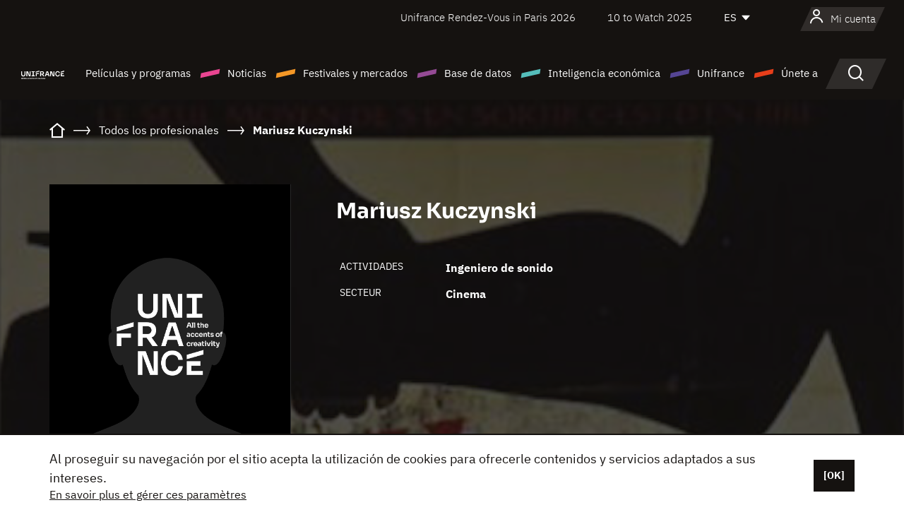

--- FILE ---
content_type: text/html; charset=utf-8
request_url: https://www.google.com/recaptcha/api2/anchor?ar=1&k=6LcJfHopAAAAAJA2ysQXhcpcbIYJi36tX6uIGLaU&co=aHR0cHM6Ly9lcy51bmlmcmFuY2Uub3JnOjQ0Mw..&hl=en&v=TkacYOdEJbdB_JjX802TMer9&size=normal&anchor-ms=20000&execute-ms=15000&cb=g495appt1p5l
body_size: 46262
content:
<!DOCTYPE HTML><html dir="ltr" lang="en"><head><meta http-equiv="Content-Type" content="text/html; charset=UTF-8">
<meta http-equiv="X-UA-Compatible" content="IE=edge">
<title>reCAPTCHA</title>
<style type="text/css">
/* cyrillic-ext */
@font-face {
  font-family: 'Roboto';
  font-style: normal;
  font-weight: 400;
  src: url(//fonts.gstatic.com/s/roboto/v18/KFOmCnqEu92Fr1Mu72xKKTU1Kvnz.woff2) format('woff2');
  unicode-range: U+0460-052F, U+1C80-1C8A, U+20B4, U+2DE0-2DFF, U+A640-A69F, U+FE2E-FE2F;
}
/* cyrillic */
@font-face {
  font-family: 'Roboto';
  font-style: normal;
  font-weight: 400;
  src: url(//fonts.gstatic.com/s/roboto/v18/KFOmCnqEu92Fr1Mu5mxKKTU1Kvnz.woff2) format('woff2');
  unicode-range: U+0301, U+0400-045F, U+0490-0491, U+04B0-04B1, U+2116;
}
/* greek-ext */
@font-face {
  font-family: 'Roboto';
  font-style: normal;
  font-weight: 400;
  src: url(//fonts.gstatic.com/s/roboto/v18/KFOmCnqEu92Fr1Mu7mxKKTU1Kvnz.woff2) format('woff2');
  unicode-range: U+1F00-1FFF;
}
/* greek */
@font-face {
  font-family: 'Roboto';
  font-style: normal;
  font-weight: 400;
  src: url(//fonts.gstatic.com/s/roboto/v18/KFOmCnqEu92Fr1Mu4WxKKTU1Kvnz.woff2) format('woff2');
  unicode-range: U+0370-0377, U+037A-037F, U+0384-038A, U+038C, U+038E-03A1, U+03A3-03FF;
}
/* vietnamese */
@font-face {
  font-family: 'Roboto';
  font-style: normal;
  font-weight: 400;
  src: url(//fonts.gstatic.com/s/roboto/v18/KFOmCnqEu92Fr1Mu7WxKKTU1Kvnz.woff2) format('woff2');
  unicode-range: U+0102-0103, U+0110-0111, U+0128-0129, U+0168-0169, U+01A0-01A1, U+01AF-01B0, U+0300-0301, U+0303-0304, U+0308-0309, U+0323, U+0329, U+1EA0-1EF9, U+20AB;
}
/* latin-ext */
@font-face {
  font-family: 'Roboto';
  font-style: normal;
  font-weight: 400;
  src: url(//fonts.gstatic.com/s/roboto/v18/KFOmCnqEu92Fr1Mu7GxKKTU1Kvnz.woff2) format('woff2');
  unicode-range: U+0100-02BA, U+02BD-02C5, U+02C7-02CC, U+02CE-02D7, U+02DD-02FF, U+0304, U+0308, U+0329, U+1D00-1DBF, U+1E00-1E9F, U+1EF2-1EFF, U+2020, U+20A0-20AB, U+20AD-20C0, U+2113, U+2C60-2C7F, U+A720-A7FF;
}
/* latin */
@font-face {
  font-family: 'Roboto';
  font-style: normal;
  font-weight: 400;
  src: url(//fonts.gstatic.com/s/roboto/v18/KFOmCnqEu92Fr1Mu4mxKKTU1Kg.woff2) format('woff2');
  unicode-range: U+0000-00FF, U+0131, U+0152-0153, U+02BB-02BC, U+02C6, U+02DA, U+02DC, U+0304, U+0308, U+0329, U+2000-206F, U+20AC, U+2122, U+2191, U+2193, U+2212, U+2215, U+FEFF, U+FFFD;
}
/* cyrillic-ext */
@font-face {
  font-family: 'Roboto';
  font-style: normal;
  font-weight: 500;
  src: url(//fonts.gstatic.com/s/roboto/v18/KFOlCnqEu92Fr1MmEU9fCRc4AMP6lbBP.woff2) format('woff2');
  unicode-range: U+0460-052F, U+1C80-1C8A, U+20B4, U+2DE0-2DFF, U+A640-A69F, U+FE2E-FE2F;
}
/* cyrillic */
@font-face {
  font-family: 'Roboto';
  font-style: normal;
  font-weight: 500;
  src: url(//fonts.gstatic.com/s/roboto/v18/KFOlCnqEu92Fr1MmEU9fABc4AMP6lbBP.woff2) format('woff2');
  unicode-range: U+0301, U+0400-045F, U+0490-0491, U+04B0-04B1, U+2116;
}
/* greek-ext */
@font-face {
  font-family: 'Roboto';
  font-style: normal;
  font-weight: 500;
  src: url(//fonts.gstatic.com/s/roboto/v18/KFOlCnqEu92Fr1MmEU9fCBc4AMP6lbBP.woff2) format('woff2');
  unicode-range: U+1F00-1FFF;
}
/* greek */
@font-face {
  font-family: 'Roboto';
  font-style: normal;
  font-weight: 500;
  src: url(//fonts.gstatic.com/s/roboto/v18/KFOlCnqEu92Fr1MmEU9fBxc4AMP6lbBP.woff2) format('woff2');
  unicode-range: U+0370-0377, U+037A-037F, U+0384-038A, U+038C, U+038E-03A1, U+03A3-03FF;
}
/* vietnamese */
@font-face {
  font-family: 'Roboto';
  font-style: normal;
  font-weight: 500;
  src: url(//fonts.gstatic.com/s/roboto/v18/KFOlCnqEu92Fr1MmEU9fCxc4AMP6lbBP.woff2) format('woff2');
  unicode-range: U+0102-0103, U+0110-0111, U+0128-0129, U+0168-0169, U+01A0-01A1, U+01AF-01B0, U+0300-0301, U+0303-0304, U+0308-0309, U+0323, U+0329, U+1EA0-1EF9, U+20AB;
}
/* latin-ext */
@font-face {
  font-family: 'Roboto';
  font-style: normal;
  font-weight: 500;
  src: url(//fonts.gstatic.com/s/roboto/v18/KFOlCnqEu92Fr1MmEU9fChc4AMP6lbBP.woff2) format('woff2');
  unicode-range: U+0100-02BA, U+02BD-02C5, U+02C7-02CC, U+02CE-02D7, U+02DD-02FF, U+0304, U+0308, U+0329, U+1D00-1DBF, U+1E00-1E9F, U+1EF2-1EFF, U+2020, U+20A0-20AB, U+20AD-20C0, U+2113, U+2C60-2C7F, U+A720-A7FF;
}
/* latin */
@font-face {
  font-family: 'Roboto';
  font-style: normal;
  font-weight: 500;
  src: url(//fonts.gstatic.com/s/roboto/v18/KFOlCnqEu92Fr1MmEU9fBBc4AMP6lQ.woff2) format('woff2');
  unicode-range: U+0000-00FF, U+0131, U+0152-0153, U+02BB-02BC, U+02C6, U+02DA, U+02DC, U+0304, U+0308, U+0329, U+2000-206F, U+20AC, U+2122, U+2191, U+2193, U+2212, U+2215, U+FEFF, U+FFFD;
}
/* cyrillic-ext */
@font-face {
  font-family: 'Roboto';
  font-style: normal;
  font-weight: 900;
  src: url(//fonts.gstatic.com/s/roboto/v18/KFOlCnqEu92Fr1MmYUtfCRc4AMP6lbBP.woff2) format('woff2');
  unicode-range: U+0460-052F, U+1C80-1C8A, U+20B4, U+2DE0-2DFF, U+A640-A69F, U+FE2E-FE2F;
}
/* cyrillic */
@font-face {
  font-family: 'Roboto';
  font-style: normal;
  font-weight: 900;
  src: url(//fonts.gstatic.com/s/roboto/v18/KFOlCnqEu92Fr1MmYUtfABc4AMP6lbBP.woff2) format('woff2');
  unicode-range: U+0301, U+0400-045F, U+0490-0491, U+04B0-04B1, U+2116;
}
/* greek-ext */
@font-face {
  font-family: 'Roboto';
  font-style: normal;
  font-weight: 900;
  src: url(//fonts.gstatic.com/s/roboto/v18/KFOlCnqEu92Fr1MmYUtfCBc4AMP6lbBP.woff2) format('woff2');
  unicode-range: U+1F00-1FFF;
}
/* greek */
@font-face {
  font-family: 'Roboto';
  font-style: normal;
  font-weight: 900;
  src: url(//fonts.gstatic.com/s/roboto/v18/KFOlCnqEu92Fr1MmYUtfBxc4AMP6lbBP.woff2) format('woff2');
  unicode-range: U+0370-0377, U+037A-037F, U+0384-038A, U+038C, U+038E-03A1, U+03A3-03FF;
}
/* vietnamese */
@font-face {
  font-family: 'Roboto';
  font-style: normal;
  font-weight: 900;
  src: url(//fonts.gstatic.com/s/roboto/v18/KFOlCnqEu92Fr1MmYUtfCxc4AMP6lbBP.woff2) format('woff2');
  unicode-range: U+0102-0103, U+0110-0111, U+0128-0129, U+0168-0169, U+01A0-01A1, U+01AF-01B0, U+0300-0301, U+0303-0304, U+0308-0309, U+0323, U+0329, U+1EA0-1EF9, U+20AB;
}
/* latin-ext */
@font-face {
  font-family: 'Roboto';
  font-style: normal;
  font-weight: 900;
  src: url(//fonts.gstatic.com/s/roboto/v18/KFOlCnqEu92Fr1MmYUtfChc4AMP6lbBP.woff2) format('woff2');
  unicode-range: U+0100-02BA, U+02BD-02C5, U+02C7-02CC, U+02CE-02D7, U+02DD-02FF, U+0304, U+0308, U+0329, U+1D00-1DBF, U+1E00-1E9F, U+1EF2-1EFF, U+2020, U+20A0-20AB, U+20AD-20C0, U+2113, U+2C60-2C7F, U+A720-A7FF;
}
/* latin */
@font-face {
  font-family: 'Roboto';
  font-style: normal;
  font-weight: 900;
  src: url(//fonts.gstatic.com/s/roboto/v18/KFOlCnqEu92Fr1MmYUtfBBc4AMP6lQ.woff2) format('woff2');
  unicode-range: U+0000-00FF, U+0131, U+0152-0153, U+02BB-02BC, U+02C6, U+02DA, U+02DC, U+0304, U+0308, U+0329, U+2000-206F, U+20AC, U+2122, U+2191, U+2193, U+2212, U+2215, U+FEFF, U+FFFD;
}

</style>
<link rel="stylesheet" type="text/css" href="https://www.gstatic.com/recaptcha/releases/TkacYOdEJbdB_JjX802TMer9/styles__ltr.css">
<script nonce="DHM51RR-ycjYpEzxGHG2mQ" type="text/javascript">window['__recaptcha_api'] = 'https://www.google.com/recaptcha/api2/';</script>
<script type="text/javascript" src="https://www.gstatic.com/recaptcha/releases/TkacYOdEJbdB_JjX802TMer9/recaptcha__en.js" nonce="DHM51RR-ycjYpEzxGHG2mQ">
      
    </script></head>
<body><div id="rc-anchor-alert" class="rc-anchor-alert"></div>
<input type="hidden" id="recaptcha-token" value="[base64]">
<script type="text/javascript" nonce="DHM51RR-ycjYpEzxGHG2mQ">
      recaptcha.anchor.Main.init("[\x22ainput\x22,[\x22bgdata\x22,\x22\x22,\[base64]/[base64]/[base64]/[base64]/[base64]/[base64]/[base64]/[base64]/[base64]/[base64]/[base64]/[base64]/[base64]/[base64]/[base64]\\u003d\\u003d\x22,\[base64]\\u003d\x22,\[base64]/CgMOKw5fDoSM8a2FqJTlVw41uwrYvw5wFYMKUwoZdwoI2wpDCq8OnAsKWMRt/TQ/[base64]/Z8KrOHvCk8OmX2XDgS9ew7xuwqImDzfCpXl2w57CrsK6wq4fw6EqwpnChVthY8K+woAswqJOwrQwSzzClEjDvidew7fCo8K8w7rCqkc2woFlDz/[base64]/w4JtNMKZwqkUw6DCo8KsSMOBwrnDjE1/wpzDvwkDw6JPwrvChhotwpDDo8Omw5pEOMKGYcOhVgHCqxBbdUo1FMOLfcKjw7gOMVHDgR7CqWvDu8OuwpDDiQo/wpbDqnnChTPCqcKxKMOlbcK8woXDgcOvX8K6w4TCjsKrJ8KYw7NHwocLHsKVOcKPR8Okw7Q6REvCq8Odw6rDpntsE07Ch8OlZ8OQwr5rJMK0w6XDlMKmwpTCk8KQwrvCuyjCtcK8S8KTGcK9UMOCwpooGsOxwokaw75Dw64LWWHDjMKNTcOgDRHDjMKsw5LChV8Mwog/[base64]/DjRQiwqxVw4zDrMOlwp/DjXHCgsKAw7FlIi0aLm7Dnkd7VCvDmjLDmyQcfcK2wrzDvHXCiVJXG8Kqw4F7OMK1KlXCmcKswp1fF8O9OgzCp8OQwqbDgcKIw5zDjSLCq3gwZiQFw5rDs8OPOsKfd34CHsOow4dhw6XCr8OnwpjDnMKQwrHDoMKvInLCrX8Dwpdkw5TDqcK2OAfCvRsVwrQFw6/[base64]/[base64]/aDZeImdQw6oGPAjDinNEwoHDgk7Dl8K7UA/DrsKTwrDDsMK3wpwzwrErPyBlPBNbGcOlw5kDTX02wptbB8KdworDisOAUj/DmcKUw7pYJyDCmD4/w49iwqFNbsKCwpbCn2kMHcOEw4xvwr3Dkz3CscOnF8K1QMOnCF/Cuz/Ch8OUwqPCgjpzfMOwwpzDlMOLPHjDjMOdwr07woPDsMOqGsOgw5zCsMKUw6bCkcOJw5HDqMOrCMOQwqzDp35XYRPCgsKIwpfDjsO1DRADH8KdfWpdwrcJw6TDtsKPw7DCnW/CkxEUw4ZJPMK2IsOrXcObwo45w6rDjGY+w7tZwrrCgMKrwqA+w6Fcwo7DlMKPWWcewpo2EsKtRcOuX8OmZDHClyE9UcOjwqzCrMO5wr8Awqsbw7pBwrJ6w784WlnDri1xQh/CrsKLw6MGC8OlwoQiw4vChXXDpnB+worClMOqwpx4w4EAPsKPw4ghBxBCd8KLCyLDqzjDpMOjwr5Pw55aw7HCsgvDoDs7DUY6E8OJw5vCt8OUwoJoRn4qw5suJwvDj3MRbSIWw4pMw4IzDcKzJ8KRIX/[base64]/CcOlw4fDg3PCqMKkIWIewpgwDcOGGShBA8KyN8OIw7nDp8K9wpDCmcOjC8KYBxJDwrjCscKIw7ZkwrbDlkTCt8OPwpTCgnzCkVDDilE5w77CqBV3w5nCrwrDgGhkwpnDn2jDmcOdUl/Cg8Oiwrpye8KvYGEqF8KVw65lwo/DvsKzw5zDkEsBa8Oxw6vDhMKMw78hwpYtfMKXSUvCsGzDnsOUwojCqsKMw5VrwqrDgGLCpjTCicKuw75qRXAaL1vClFDCiQLCqcO4wpjDuMOnO8OKbsOGwrwPCsK1wo9Cw4pkw4AewodkA8OTw77CiSPCuMK0anU7YcKCwqzDqioOwpYqRsOQBMOxYG/[base64]/DosOfCCDDq8KQOTXCv1vCqVPCgsKgw4s2NcOVEjtkBTY7ZUc0woDCjCM5wrHDhGDDmMKhwrEAw6fDqHs/LV7DlXA4F0XDlTE7w7ZfCS7CoMOAwrTCsjRvw6tkwqDDisKBwoPCsl7CnMONwqgvwrjCuMOvQMKmNg8kw4UuPcKTfcKNXA4ddsK2wr/Cig7DmH5Hw4JpA8KBw7XDncO2w6ZESsODw5XCnFDCsmEXe0RCw6FlLn7CrsK/[base64]/[base64]/CmSExKHMVw7YIw4rDm8KIw4/DsMKLWzUVVcKgw5oNwrnCpGFYfcKFwqLClcOzQTJZSMOpw4dHwprCtcKSIR/[base64]/Cn8KtwrzChMK4wqYjw5PDgMOKTTl1L8ODPcKYP1lfw5HDkMOVM8K0JSI4wrPCvjvCvmlaAsKvUxVCwp/Cm8Klw5bDgUcow4EkwqHDvlTDnTrCo8Omw53CiR9kbsK4w6LCuxHCmDobw69mwqPDs8K5CHV1w6xawp/CrcOowoJoH1LClMOYNMOrM8KfJ34ZawgBG8KFw5oFDQHCocKxTcKfIsK3w6XCnMOPwq1iAsKBMMKUeU1EaMK7csK3GsOmw4oHC8OdwoTCvsO8clvDo0PDisKmFsKdwoA6w4/Dk8K4w4rDp8K0B0vCucOlR1LDtMKow7jCqMK3Q0rCl8K+ccK/wp99wrvCucKccAfCull0fMOIwojDuF/Cm0plNmfDjMOVHnTCrXrCl8K3ASknS0LDuxjCt8KmUgnDul/CtsKtZsODw788w47DqcOqw5dww7jDpyVTwoDCn0/CoTzCoMKJw6QUeHfCrsOBwoPCqS3DgMKZU8ODwpkeDcOWOVDDocK6wo7DrB/[base64]/[base64]/[base64]/C8Knw5/DvsKPUCvDicKxfHXDhMORHMO6KyA1CcOtwo7Dq8Kow6fCi1bDisO6CsKiw4/[base64]/CgnxDw4c0bcKRwrcVwoF3XwEWw5UIIQpcKHfCqMK2w5YzwoXDjQdGI8O5RcKWw6JVGA3CvT8cw5YAN8OIwrZfO2vDqMOXw4IrRXEmwrPCoVY3ECIJwqFHQ8KmW8OLCX1GQMONJzvDhErCoSR2LQ5VCMKdw5fCg3JFw5ANL1AiwoN8YUvCvy/CgcOMNwJ4ScKTBcOnwo1hw7XDvcOxJ3dvw4bDmlQqwoINBsKFdxEbSQskR8KTw4vDg8OxwrnClcO/w6wBwpRFaCbDusKBW2bCkSpaw6Vrb8KmwoDCksKGw6/CkMOzw4gcwqMPw6zDn8KqKcK4w4TDqlN7QTTCgMODw6pEw702wp4gw67DqzdNHkdwLkcQQsO4CMKbXcKdwpzDrMKPT8Otwotbwo95wq4THC3CnCoyaQvCtj7Cu8Kgw4LCuFYUWsO9w53DiMKUY8OGw7vClExnw6TDm2Asw6pcFcKNI3/Cq3xoQsOJE8KTIsKew7U3w4EpTsOmw4fClMObTVTDpMKVw5bCvsKaw6hbw6kNTUkJwofDp2YbFMOnRsKNfsK3w6AucxDDihU+DDpEwrrDmsKYw4pHdsKQIgFOAxAabMKDDC0zO8OVb8O4CWI5QsKxwoPCvcO0wpzDhMK6aw/DjMO/wpTCgm0rw7REw5rDuxjDiSTCkcOpw5TCrQEqdVd7wrJ8GxTDplfCnGJgJGJoHsKoacO/wofCoUM3MQvDh8K1w4fDhhvCoMKZw4fDkh1Ew5RfIMOIEiNxT8OaNMOew6PCuAPCmnA/[base64]/w7hxw6rDnMKqYMOtC0VVVsK8w4bDtsOwwo3DrMKHw6vDmMOkHcKkFiTChmXDmsODwp/Ct8Oiw5LClcKKDsONwp0nTUV8KlvDscOUBsOMwol1w7kdw5bDrcKrw7MywobDm8KEfsOow7VDw4k/PsOQXRDCpVrCh1FPw7fCrMKfMibCo308HE/CncK7QsOVwo1aw4/DrsOdBC0AL8OEZVBkcMK/ZWDDj3lrw47Co3JfwoXClQzCqSUXwqEMwqvDqMKlw5DCjCN9bsOOG8OIcDNxATPCn07Dl8KewpvDo25twonCl8KaO8KtD8OMVcKxwr/[base64]/[base64]/[base64]/CgwMTU8OIa8KFCTRRD0PDv8Kbw43Cp8KUwrlMwqvDg8O5E2QMwpnDqnzCqMOew6kuSsKsw5TDq8KvGlnDjMK6VVrCuRcfwr3Dnh8Mw6F0wrQjwo86w5LDp8KWEsOsw58PZhBkA8Orw6xxw5IbQT8YPhfDgkrDtXB3w4DCnRlFCTkVwotawpLDncOdN8K4w7/CkMKZIMObGMOKwpAqw7DCr1F4wq1ZwpJPMcOFw4LCuMOCZn3CgcOAwpsOBsOgwpDCsMKzMcOAwpJJYx/[base64]/CrcOGwqrDsz3Dv2pGw6PCszlRSk3DhMOeUQZGw6x2b1XCmcO3wqPDil7DvMOQwoFHw7zDpMOGE8OXw6Ysw5XDksOLQsKGAMKBw4PCkEfCj8OMTsKqw5NXw7UHaMOQwoIAwroww6bDpg/DtnTCrQh6bMK6T8KGI8Kww5knekE+D8KNbQ3Cly5/B8KiwpldAgYEwovDlXbDqcK7QcOpwonDh17DscOqw5vCt0wOw5PCjE/DpsOXw4NyUMK1FMOPw4nClT9FKcKKw6IiK8KFw4dUwog8Jk5Two3CrMOzwpkbeMO6w7zCswFpRMOIw6sAJ8KYw6dUHMOzw4TDkzfCocOCEcO1cn7CqCdIwq/[base64]/[base64]/w4fCosO4wqQ+ecOKw6nCs8KJR3lpQ8Otw6obwpMLUcOJw6xSw5EYV8Olw5MjwrI8C8Onwr1swoDDnHbCrlPCvMKxwrFEw77Dq3vDjRBdEsK/w59pw57CtcKow4LCq1vDocK3wqVlHR/CscO9w5rCuA7CisOQw7bCmATCjsOqJ8OkeWtrO1HCjkXCt8K5ZsKpAsKyWHlDFi5Pw4Q+w5/DtsKMPcKyUMKLw4xfAikqwpYBNDvDoD9hRmLCngPDk8KvwqDDkcOYw7ZADxLDncKXw6nDsmcQwqEBAMKEwr3DvC/Cly1kI8Ocw7QPOF5uJcKyLcKHIgPDnRHCqkI6w57CpFlww5fDsSBvw73DpBM7STo5EFrCrsOHCA1VXcKLciwLwpJwBT0+WnVQCD8ew5HDncK6w5/DrC/DpABFwqsbw53CqVvCl8Opw48cO3M9CcOCw5vDgnp3w7/DqsKeUlHDmcKkQ8KywrRVwoDDvjtdfjUyeFvDk2cnB8OxwqJ6w7MpwoQ1wo/[base64]/DnFgoa8OWwqd4wpDCj2DCu8KZwrV5VsKAQ0d2MXYMwqbCpsO3acK0w6nDoAJWY0LCqkUgwqlMw5/ChTxAfTBPwo/CtwMyT2EnLcOOH8Ofw7lqw5bDoCrDlUprw4HDqRsow4HChi4WEcOZwqIYw6zDvsOAwobChsKUNMO4w6vDk3xFw71lw5FEKsKAKMOawrwXT8OlwqgSwrg/dsOuw7gnQDHDvcKUwr9/w4UaYMKoPsOawp7CjsOCWz1EaivCqzTDujHDsMKReMOvwr7DoMOcBiZRBQ3CvxsGFxRVHsK+w5scwpo4UW0wNMOiwrk6VcOfwpFrTcO4w5l6w6zDlhnDowJUEsO/wpTCpcOkw53DocOfw6HDrsK5w4HCgsKawpVKw6NFNcOkT8K8w49Bw5PCkgJmKVMnIMO0Fh4obcKQNSfDjzp/eA40wqTDgMOuwqPCtsKDWcO7ZMK+UFZ5w6FbwpvChlQ5QcKEal7DhFbCicKMOkjCh8KMM8ONUgdaPsOFMsOIJFLChTRvwpE9woxnZ8O/w4nCg8Kzwr3CusODw7QpwrYgw7/[base64]/DoEjDrD/Ds8O8XEB2ecK1D8OOOl46HnUMw55AeyXCg2pXJXtFLcOyADnCscOiwo7DnQw7C8OKRBrCm0fDrcKbcjVswp5xaiLCqUtuw67DninCkMKrdSbDt8Oww5w3D8O6PMO8ZGfDlDwLwpzDlz/CvMKjw53DsMKnfmVkwoN1w55uM8K6I8K4wpTDpk9Qw6fCrRNsw4PCnWbCqkJnwrI/fsOdacOhwr8YAC3DjSw7NsKAR0DCh8KQw6sYwqMfw6kwwq7CkcKMwonCtQDChWpAHcOtfXlMbnrDs3xOw7rChQrDs8OFHBkHw4A/OWRdw5HClcOwM2jCim0BSsOwesKnFcO2bsOnwr1tw7/CgHcUGmHDkifDlGHCtTh7U8K5woIdVMO1Y0ASwonCusK9EwcWecOBOMOew5HDswvDkAosNWZlwrjCm0/Dm0nDg3JxWz9Wwq/CnXbDsMOWw7pyw5VxcSV3w5QGCjhCFcO0w5R9w6Uvw7VXwqbDj8KWwpLDhB/DpC/DnsKbbhFfTyHCusOWwpLCnHbDkRVWQhjDmcOabcOSw5Y/HcK6w7DCs8OmBMKqI8O7wrhyw5Fhw4hDwrTCt0jCrUtEZMKKw7VAw54vLXxDwooPwpHDgsKFwrbCgnxnYsKnw5TCtG5LwqLDvMOvZsOXZ1PCnAXDmA3CqcKNbGHDu8OXd8OYw4p0cwsuSBDDocKVSADCiVwScmh8PVbDtl/DlcKENMOGDMKAfXjDpRfCrjvDnVtYwpYNRcKVXsORwrHDjU8ubi/[base64]/DqVZdMidwK1/DhcO1ElPDj8OkHsK3DUBfKcK/w6Z1BMK2w5pEw5vCsDfChMK3RUjCsj7DjXLDkcKowoB1Q8ONwofDnsOfOMOSw6zCjcOsw7FewpTCp8K0OzUXw5XDmGIeaQHCn8ONHsO4KlgNQMKSD8KKSEQVw6ANEQ/CiBbDsEvCiMKAHcO2KcKUw4JtcU5xwq9pOsOGSCcgezHCh8Onw4woTWpPwqwbwr7Dn2LDo8O+w4TDsm0wMw8qem5Rw6hjwqkfw6cNGcOdeMOsdMO1f2oALwPCh2EyVsOBbzAowqHChwpQwqzDplTCl2zDnsK0wp/[base64]/CoMOnw5HCv8OCw4vCk1rDo8KTw758ImHCoVfCscOkacOIwr/[base64]/DjcOswr1tUsOcw7XDpcKdwo7Crl5uw4bCgsKZZMOiPcKCw7vDusORKMO2cyolYj/[base64]/RkfDrHZzL29tw7JnY8KRWX/DnnbDpnUsc2TDnMKzw7NofibDiknDnXXCkcO/E8O6fcOOwq5AGsKXRcKFw5YxwoLDr1V2wrcpQMOcwqTDncKBdcOaQcOBXDzCnMKEbcOYw4FPw5VyCTwZZ8KFw5DCom7CrXLDs3HDnMOjw7REwpNrw4TCh2x0AnAOw7ZrcjXDsAMgTS/[base64]/Dp8KdfcKIPAh5G8OtDHUWwqHDtjkiZ8Kow74vw6TDgsKOwqXCkcOuw4TCohnCjGrClcK7C3kEYwgKwpLCm2zDhUbCjwPCisKrw5Qww4Arw4J+e2t2VCDCrx4BwqoVwoJ4w5rDnQ3DsyXDtMK+PHBXwrrDlMKdw7/Cpi/[base64]/[base64]/GHDDsVLCkhk5wpjCtMKZwrlgIsOTw7/DjV/[base64]/[base64]/DiXbCk8KcwogRwqPCjCYjS1Yue8O8wrtEw5bCscKwRsOFwpbDvMKlwpPCr8KWCSwlFsKqJMKELD40Ak3Chg4Nwo4OXFXDhcK/MsOqScK1wpQGwrPCjxNew5nCi8KDaMO8GhPDt8K/wqZdcwrClMKRRW1iwpcIacOKw5g8w43Cpj7CiBbCpjjDgMOwJcKIwp3DrwDDusKXwqvDlXJWN8KEBMKBw5/Dg2nDtMKnI8K5w7zCkcKnDHFRwo7CpFbDvBjDnm1+GcOVVmo3FcKCw57CqcKIT1rDoijDjjDCt8KYw4FxwoseIcOSw5PDmMOcwqwtwrphWMKUN0Z9wrEmdEjCnsOnUcOrw7vDjmASPwXDig/DnMOKw53CvcO6wpLDty4ow6LDkxnCj8OMw7Qxw6LCgTtLWsKtOcKew4HCpMOLAQzCmml6w5bCmcOMwrRGw5LCiCrDl8KuXnQ+MD9dbyU9ccKAw7rCigBaWMO3w6gaIMKaM0DCv8O5w53CmMOXw6kbPicIUkcxS0thUsOEwoV/[base64]/CvBlMwr7DkTENOD/CpcOSwqQYAsOHwoTCp8OhwqpNDW3DtEc5QmkfIcOFISl6REXDqMOnaSJqQg5Twp/[base64]/DhQ/Du1zDkw4WVW3Dh8O0woNMwpfDiMKKIDPClREDLUjDo8OPwq/DgkjCocOoPQvCkMOXOHwSwpZMw5/CosK3QVrDscOyKTpdV8OgElDDhhvDl8K3GWvDrm4/NcK7w77CgMKqKMKRw5jCpAcQwrtEwpM0Cz3DksK6NMKJwpoONVRibBBCPMOeDgQZDwPDpwIKFCx5w5fCtT/DkMODw6LDkMOawo1fADbDlcKEw6EzGTbDmMONAQ5OwoMuQkh9ZMOfw6bDvcKnw7Vuw4k+WzHCmUdaGcKDw61SP8Ktw7guwpNwdcKzwp8uESM9w7p8SsKCw6tqwqnCisKtDmnCpMKsaiUZw6ccwqdvWC/CvsO/[base64]/DjBkrw53CsMOoW8KUw5LCtMOkw4Bmw7nDjsKsRTTCnXVewr/DhsOrw5A6VVzDisKeW8OFw7RfNcOrw7nCp8Omw6vChcOjMMOkwrTDisOcbC0/[base64]/[base64]/wonCrhDCusOZwoHDlHhBejHCksO1w4PCrsO2wpbCiAFHwoXDucOzwrJDw5cCw6woI3ANw4rDlMKOLQzCncONW3fDq2PDicOLGxJrwr8owr9tw6pqw7jDtQQ1w5woa8OTw4AvwpvDvR1wScOawqXCv8O6LMOsc1RCdG0CVC7CjMK+HcOcPsOPw5chQsO/AcOOR8KIJcKMwovDojvDgRp6fwfCtsK6VjHDnMOJwoPCg8OVRCzDq8OfSQRcdUDDpm5nwqjCjsKvccODe8OSw7nDoRvCg25rw5rDosKqABXDo1oBehjClGYsACBqTnfCmXBjwp8Rw5gMdAsCwptoM8KQVMKPMMOMwr/CgMKHwprCjmPCsSFpw5pxw7wkKiXCnA/CjmUUOsOpw449Xn7CssOTRsK8MMKqYsKwCcOiw5zDgW7Ctm7DvXRcCsKrfMOnNMO7w498OhhywqlMZjtKeMO+fzslL8KGXnwAw7DCpg0vEixmNMOUwooHYFTCmsOJWMOywrrDmBAVZcOhw60/b8OVAgEQwrBKcRLDq8OMbsO4wpDDn1PDvDEiw71VUMK6wrfCmUcOXsOPwqJoDMOGwrxEw7PCnMKuECfCqcKCW0bCqA4Yw6MVaMK3S8OnN8Kgwpcow7DCmyFIwoEVwpolw5wzw59GWsKcZllowq8/wr1qEXXClcOlwqjDnC85wrQXZ8O2w7fCusKrQCkvw7DDsVjDkyTDjsK2OC1UwozDsF0kw67Dth5zEBHDu8OTwqtIwo3DksOlw4c8w5E9XcOOw4jClhHCqsOww7jDvcOHwr9YwpAKPzXDggx4wo5nw4xQBALDhT0yAcOtZxU2cCbDm8KUw6XCjH/[base64]/CowvChMK6CHIRbTEFOj7CsMK9Uw7DmDPCgWgyXsKuw7jChcKzNgFkwrNNwr7Cqi0fRkHCsEoQwoB1wpNadU8nasObwoHCnMK9woRXw6vDrcKKCCPCtMOjwohmwpXCkWjCp8O4FgXCv8KAw75TwqQ5wpXCs8K4wpIaw6jCtkTDpsO1wo9oCgPCuMKxMXDDjngKa1/ClMOvNsKgbsOkw5I/KsKAw4ZeaUJVBzbCji4sGBZSw5t+Uk0deDg2HEY6w5suw59Lwp10wpbCvy1Iw7ITwrBATcOcwoJaLsKDIMOZw6Z2w7dXVFVWwr91DsKWw7dSw7vDnW1rw6tvWsKYXzIDwrTChsOtT8OxwrsSaiYZE8KhHW3DkBNfw6/DqcOaFSjCn17Cm8ONA8KodMKWWMOkwqDCplIzw7pAw6DDk3TDg8K7TMOnwpPDlcOzw7kowp0Yw6pjKhHCnsKUJsKmP8KURmLDqVzDp8Kdw6XDs1JVwrVew5XDu8OCwqN/wrXCgMKbc8KTc8KZJMKtanvDtU1ZwqvCrlVPDHfCo8OwQTxbPsOtBsKUw4NXWF3DicKkC8OzUgnClXjDk8KTw5/Dpml+wqI5woBnw4DDugPDusKGWTp9wrc8woDDrMKcw6zCocK9wrJ+woLDp8Kvw6/ClMKRwpvDpi/CiV1oBww9w6/Dv8O/w70QYEYOGD7DoiA8EcKsw54ww7TDmMKBw7XDhcOUw6IRw6sZFcK/wqkww4xJAcK1wpLCiFvCmsOBw5vDgsODE8KzXsO6wrllfcOocsOSW1DCr8Knw5PDiW3CgMKhwowLwqTDvcKWwoXCkVl3wq7CncKdFMOFQMOiJsOCBMOhw65OwrnCucOCw5rCgcOxw5/DmsOjTMKmw5B8w5FxGsKbw5ouwp/[base64]/[base64]/Dk8Opw44nJ8KVw5NRw6UbfBRyEcOLLlnCiynDpcOCPcOcdXXCs8OCw7Flwr4ww7PDhMOHwrPDuy01w40pwpoUWMKtV8OWbWkSA8KFwrjCiy5sK2fDmcO0LD1fCcOHXjVuw6hDU1vCgMKrDcKnBj/DiFrDrltCBcKLwpVZCVYSO1zCocO/ASHDisKJwqdRIcKSwp/DscOUVcOvYsKfwozCucKawpPDpxVvw77CscKMRcKmBMKRfsKwAHLCl2vDnMODF8OXBTMNwp9SwpPCoVDDpWIfAMKuSGPCgw8ewqQ2LWPDqTvDt1bCgXrCqcKYw7XDncOywqPCpD/Cj0LDisOMw7dRPMK0w60Gw6rCt1VmwoNOJSnDvkbDtcKOwqcvP23CrjHDkMKFT07DnmceL0UlwooFV8KDw6LCp8OsT8KEGhkAWggZwrpRw6DCt8OLDlpMd8Kxw71Xw4l1XWctO3LDrcKxeg43WgTDgcOPw6jDmU/CgMOVIgYBKQ/[base64]/[base64]/Dr8Kaw70eEFUOAMOMwpjDocKNH8Oswotiw64OwpsAQcK1wrFrwoQRw55cWcODCAoqVcOxw4BowqXDl8OWw6Uew6rDgVPDjhTCo8OgD3d9XMOXQcK2YRY8w6Iqwq9zw4NswqgQwr/DqCHDjsO4dcKgw7Z4wpbCnsKvLsOSw6vDglNtF1/DrBnCu8K0J8KFAMOeGRdFw7wfw4zDv2c5wrrDsE9gZMOcQU3CmcOvDcOQSXZkF8OEw5Uyw7w/w5nDizLCggV6w5pqZB7ChMK/w43Dj8O8wq4NRBxYw48/wprDicORw64Zw7A7wqjCjBsjw6JTwo5uw4dgw51Yw5TCh8K1HlXCvH97wqNxdjEnwq7CqsO0KcKIAHLDsMKHWMKdwr7Dm8OON8Kpw4TCm8OMwotow4ITI8Kuw5FzwqgBGmhjbXJrCsKSYGbDqcK/[base64]/CoWHDj8O+M8KKFCx8w7vCt8O4YkgpcsOBfmgfwp0Ywog/w4AZcMOyPHrCj8KZwqEcF8KsNzF2w695wpLCsQQSdsO6KRfCpMKLMgfCvcOKATFrwpNywrgQZ8K/w5vCjMOJAMOJQAQGw7fDuMOYw5UUOsKow4kmw4HDggtVe8KMTALDj8OtcyXCiEvChVnCh8KdwqTCpcKVJD7Cj8OpBzoewokIUz5Tw5FDVCHCry/DrCUzBsO+YcKnw5bCgn3CpsOaw7/DsHjDlizDgmLCmMOqwopEw5xFGEQRf8KTwpnCgHbCuMOew5zCgQB8Jxd1GjLDpnd2w5fCrTE/wo43GUbCtcOrw67DpcOIEnDCugvCjMKSF8OyIjgcwqrDtcO1wo3CsXJuOsO0NMOWwrrCmW/DumHDm3XCmxDCvgFeMsKCHVpAOSQswrpOfMKWw4sDSMOlR0U/aEbDkATCrMKSdAnClCgkPsKdB0TDh8OlIUnDhcOMf8OqCh0Ew4LCvcOlfy7Dp8OWS1/[base64]/dyHDn2gzwo43D8Kvw5nDucOOwqo2wroGFlbClSPCmgbDnzTChwlww50QAwJobXdrwo1JesKHw43DoV/[base64]/MF/[base64]/Dk8Krw7d6wrgHcU5Nwrsnw67CuV7CqGk5QMKXL3tiwpdwSMKUEMOsw6jCrWhHwpJNw6HCq1fCl2DDisOgMx3DvD/Crntnw7QyfQ3DtsKfwp8GD8OUw4XDuF3CmnbDnzpfXMOJcsONb8OjACMLK0JAwrEIw5bDthEtCMKPwoLCscKDw4cYEMOjasKPw6IOwowPCsKlw7/CnyrDqxLCk8O2UlfCucKZG8KdwrzCiG1HH0XDt3PCp8O3w4AhIcOvd8OpwqlFwpsMW37ChcKjHcKjKlxTwr7CuQ1mw4BXDzvCpSEjw7xewoUmw5E1YhLCugTCk8Kkw5DCnsOLw47CvmbCtsO8wrFmw5B6w6k4esKnfMORY8KabXnCi8OVwo7DjA/[base64]/CvcKFwpzCo8Omw5l3wrjCjT1YdVdrw6rDg8KnLiEAFcOjw5hPbgPCgMK0FATCjHtVwrEdwqJKw6V3Myctw6/Dh8KeUQHDk08DwovCmU51FMKUwqPCnsKKw4J7w7ZNXcOBDl/CrD/Dqm8ZF8Knwo8Aw4fDvQI6w6lxZ8O6w7zCvMKgJT/DhF0DwpfCuGlpwrV1RGbDvSrCs8Kjw5rCgUrCmTTDrSNeaMO4wrbCu8Kcw7vCqjg5w6zDlsKWbWPCt8K8w7DCisO0fBJPwqbDkA1fAXlWw5TDq8Ofw5DCukdGN33DqhrDkcK/[base64]/Dggk5wrl4w6vDr8Kyw709w67Cv8KSbCsbw51RMcKoWgTDlsOfHMKpRTBKw6rDsR3DqcK8Z34vE8OmwrDDkz0kw4PDpcOzw6FQw6bCpxZ6SsK4asO+RzPDlcKNQ0BfwqdFdsOZPBjDvGtNw6AmwqY1w5JrRFzDrQbCgSDCtnnDvGnCgsOGESEoRmQKw7jCrWoSw6/CrcO8w74dw57DlcOvZhkcw61vw6V0fcKOPFfCi0XDlsKeZVN/[base64]/[base64]/[base64]/PMK2wqQ4Oz3DgMKjw5XDmMKBbsOswrxHwoAkBhUwYnsRw6bCusKQRF9GOsO7w5DCm8O3w7pbwoXDoHBoOcOyw75lLBbCkMOpw73DiVfDoQTCh8KkwqNfGzNEw48Uw4/DvMK+wpN1wqrDiWQZwp/ChMO2BmN5wp5Dw6xew6Jzwqd3LMOCw5JgeF84HhXCqkYGBkolwpHDknx4EhzDnhbDvcO4CcOoV03CimRxasK2wrLCoRExw4XCkSXDr8OACcKkMX87BsK+wroJw4wEa8OpeMOVPTLDgsKCRHQwwo3CmHhwNcObw7TCncOjw6XDhsKRw5kNw7UDwrhJw4dqw4/CtEJNwpp0LVvCvsOvbsOrwqllw4XDrgV5w6ZHw4rDuVTCojbCrsOewqV8ecK4IMKJAVXCmcKUaMOtw4xVw4jDqBdkwqxaDVnDmk98w6QlFiBvf3PCrcK7wqjDjcONXg8Ewr7Chk1iTMOJQU5cw4V2\x22],null,[\x22conf\x22,null,\x226LcJfHopAAAAAJA2ysQXhcpcbIYJi36tX6uIGLaU\x22,0,null,null,null,1,[21,125,63,73,95,87,41,43,42,83,102,105,109,121],[7668936,113],0,null,null,null,null,0,null,0,1,700,1,null,0,\[base64]/tzcYADoGZWF6dTZkEg4Iiv2INxgAOgVNZklJNBoZCAMSFR0U8JfjNw7/vqUGGcSdCRmc4owCGQ\\u003d\\u003d\x22,0,0,null,null,1,null,0,0],\x22https://es.unifrance.org:443\x22,null,[1,1,1],null,null,null,0,3600,[\x22https://www.google.com/intl/en/policies/privacy/\x22,\x22https://www.google.com/intl/en/policies/terms/\x22],\x22uZpnRHFjalcgpldaWLkVQbWE+9liZ0TeeVFPi2g1QwU\\u003d\x22,0,0,null,1,1764745311203,0,0,[100,210,48,126],null,[242],\x22RC-uFGXJdYatuNumw\x22,null,null,null,null,null,\x220dAFcWeA4rFm03HJXzqEt1vCxiaL_P6q0eWHHM1VtZBrZRdaryJeLqcnwqWKicwNSy5lSSrSV4iy4yCCmDysEoWiZVsodKofTrDg\x22,1764828111192]");
    </script></body></html>

--- FILE ---
content_type: text/html; charset=utf-8
request_url: https://www.google.com/recaptcha/api2/anchor?ar=1&k=6LcJfHopAAAAAJA2ysQXhcpcbIYJi36tX6uIGLaU&co=aHR0cHM6Ly9lcy51bmlmcmFuY2Uub3JnOjQ0Mw..&hl=en&v=TkacYOdEJbdB_JjX802TMer9&size=normal&anchor-ms=20000&execute-ms=15000&cb=kt6cakn07uc5
body_size: 45958
content:
<!DOCTYPE HTML><html dir="ltr" lang="en"><head><meta http-equiv="Content-Type" content="text/html; charset=UTF-8">
<meta http-equiv="X-UA-Compatible" content="IE=edge">
<title>reCAPTCHA</title>
<style type="text/css">
/* cyrillic-ext */
@font-face {
  font-family: 'Roboto';
  font-style: normal;
  font-weight: 400;
  src: url(//fonts.gstatic.com/s/roboto/v18/KFOmCnqEu92Fr1Mu72xKKTU1Kvnz.woff2) format('woff2');
  unicode-range: U+0460-052F, U+1C80-1C8A, U+20B4, U+2DE0-2DFF, U+A640-A69F, U+FE2E-FE2F;
}
/* cyrillic */
@font-face {
  font-family: 'Roboto';
  font-style: normal;
  font-weight: 400;
  src: url(//fonts.gstatic.com/s/roboto/v18/KFOmCnqEu92Fr1Mu5mxKKTU1Kvnz.woff2) format('woff2');
  unicode-range: U+0301, U+0400-045F, U+0490-0491, U+04B0-04B1, U+2116;
}
/* greek-ext */
@font-face {
  font-family: 'Roboto';
  font-style: normal;
  font-weight: 400;
  src: url(//fonts.gstatic.com/s/roboto/v18/KFOmCnqEu92Fr1Mu7mxKKTU1Kvnz.woff2) format('woff2');
  unicode-range: U+1F00-1FFF;
}
/* greek */
@font-face {
  font-family: 'Roboto';
  font-style: normal;
  font-weight: 400;
  src: url(//fonts.gstatic.com/s/roboto/v18/KFOmCnqEu92Fr1Mu4WxKKTU1Kvnz.woff2) format('woff2');
  unicode-range: U+0370-0377, U+037A-037F, U+0384-038A, U+038C, U+038E-03A1, U+03A3-03FF;
}
/* vietnamese */
@font-face {
  font-family: 'Roboto';
  font-style: normal;
  font-weight: 400;
  src: url(//fonts.gstatic.com/s/roboto/v18/KFOmCnqEu92Fr1Mu7WxKKTU1Kvnz.woff2) format('woff2');
  unicode-range: U+0102-0103, U+0110-0111, U+0128-0129, U+0168-0169, U+01A0-01A1, U+01AF-01B0, U+0300-0301, U+0303-0304, U+0308-0309, U+0323, U+0329, U+1EA0-1EF9, U+20AB;
}
/* latin-ext */
@font-face {
  font-family: 'Roboto';
  font-style: normal;
  font-weight: 400;
  src: url(//fonts.gstatic.com/s/roboto/v18/KFOmCnqEu92Fr1Mu7GxKKTU1Kvnz.woff2) format('woff2');
  unicode-range: U+0100-02BA, U+02BD-02C5, U+02C7-02CC, U+02CE-02D7, U+02DD-02FF, U+0304, U+0308, U+0329, U+1D00-1DBF, U+1E00-1E9F, U+1EF2-1EFF, U+2020, U+20A0-20AB, U+20AD-20C0, U+2113, U+2C60-2C7F, U+A720-A7FF;
}
/* latin */
@font-face {
  font-family: 'Roboto';
  font-style: normal;
  font-weight: 400;
  src: url(//fonts.gstatic.com/s/roboto/v18/KFOmCnqEu92Fr1Mu4mxKKTU1Kg.woff2) format('woff2');
  unicode-range: U+0000-00FF, U+0131, U+0152-0153, U+02BB-02BC, U+02C6, U+02DA, U+02DC, U+0304, U+0308, U+0329, U+2000-206F, U+20AC, U+2122, U+2191, U+2193, U+2212, U+2215, U+FEFF, U+FFFD;
}
/* cyrillic-ext */
@font-face {
  font-family: 'Roboto';
  font-style: normal;
  font-weight: 500;
  src: url(//fonts.gstatic.com/s/roboto/v18/KFOlCnqEu92Fr1MmEU9fCRc4AMP6lbBP.woff2) format('woff2');
  unicode-range: U+0460-052F, U+1C80-1C8A, U+20B4, U+2DE0-2DFF, U+A640-A69F, U+FE2E-FE2F;
}
/* cyrillic */
@font-face {
  font-family: 'Roboto';
  font-style: normal;
  font-weight: 500;
  src: url(//fonts.gstatic.com/s/roboto/v18/KFOlCnqEu92Fr1MmEU9fABc4AMP6lbBP.woff2) format('woff2');
  unicode-range: U+0301, U+0400-045F, U+0490-0491, U+04B0-04B1, U+2116;
}
/* greek-ext */
@font-face {
  font-family: 'Roboto';
  font-style: normal;
  font-weight: 500;
  src: url(//fonts.gstatic.com/s/roboto/v18/KFOlCnqEu92Fr1MmEU9fCBc4AMP6lbBP.woff2) format('woff2');
  unicode-range: U+1F00-1FFF;
}
/* greek */
@font-face {
  font-family: 'Roboto';
  font-style: normal;
  font-weight: 500;
  src: url(//fonts.gstatic.com/s/roboto/v18/KFOlCnqEu92Fr1MmEU9fBxc4AMP6lbBP.woff2) format('woff2');
  unicode-range: U+0370-0377, U+037A-037F, U+0384-038A, U+038C, U+038E-03A1, U+03A3-03FF;
}
/* vietnamese */
@font-face {
  font-family: 'Roboto';
  font-style: normal;
  font-weight: 500;
  src: url(//fonts.gstatic.com/s/roboto/v18/KFOlCnqEu92Fr1MmEU9fCxc4AMP6lbBP.woff2) format('woff2');
  unicode-range: U+0102-0103, U+0110-0111, U+0128-0129, U+0168-0169, U+01A0-01A1, U+01AF-01B0, U+0300-0301, U+0303-0304, U+0308-0309, U+0323, U+0329, U+1EA0-1EF9, U+20AB;
}
/* latin-ext */
@font-face {
  font-family: 'Roboto';
  font-style: normal;
  font-weight: 500;
  src: url(//fonts.gstatic.com/s/roboto/v18/KFOlCnqEu92Fr1MmEU9fChc4AMP6lbBP.woff2) format('woff2');
  unicode-range: U+0100-02BA, U+02BD-02C5, U+02C7-02CC, U+02CE-02D7, U+02DD-02FF, U+0304, U+0308, U+0329, U+1D00-1DBF, U+1E00-1E9F, U+1EF2-1EFF, U+2020, U+20A0-20AB, U+20AD-20C0, U+2113, U+2C60-2C7F, U+A720-A7FF;
}
/* latin */
@font-face {
  font-family: 'Roboto';
  font-style: normal;
  font-weight: 500;
  src: url(//fonts.gstatic.com/s/roboto/v18/KFOlCnqEu92Fr1MmEU9fBBc4AMP6lQ.woff2) format('woff2');
  unicode-range: U+0000-00FF, U+0131, U+0152-0153, U+02BB-02BC, U+02C6, U+02DA, U+02DC, U+0304, U+0308, U+0329, U+2000-206F, U+20AC, U+2122, U+2191, U+2193, U+2212, U+2215, U+FEFF, U+FFFD;
}
/* cyrillic-ext */
@font-face {
  font-family: 'Roboto';
  font-style: normal;
  font-weight: 900;
  src: url(//fonts.gstatic.com/s/roboto/v18/KFOlCnqEu92Fr1MmYUtfCRc4AMP6lbBP.woff2) format('woff2');
  unicode-range: U+0460-052F, U+1C80-1C8A, U+20B4, U+2DE0-2DFF, U+A640-A69F, U+FE2E-FE2F;
}
/* cyrillic */
@font-face {
  font-family: 'Roboto';
  font-style: normal;
  font-weight: 900;
  src: url(//fonts.gstatic.com/s/roboto/v18/KFOlCnqEu92Fr1MmYUtfABc4AMP6lbBP.woff2) format('woff2');
  unicode-range: U+0301, U+0400-045F, U+0490-0491, U+04B0-04B1, U+2116;
}
/* greek-ext */
@font-face {
  font-family: 'Roboto';
  font-style: normal;
  font-weight: 900;
  src: url(//fonts.gstatic.com/s/roboto/v18/KFOlCnqEu92Fr1MmYUtfCBc4AMP6lbBP.woff2) format('woff2');
  unicode-range: U+1F00-1FFF;
}
/* greek */
@font-face {
  font-family: 'Roboto';
  font-style: normal;
  font-weight: 900;
  src: url(//fonts.gstatic.com/s/roboto/v18/KFOlCnqEu92Fr1MmYUtfBxc4AMP6lbBP.woff2) format('woff2');
  unicode-range: U+0370-0377, U+037A-037F, U+0384-038A, U+038C, U+038E-03A1, U+03A3-03FF;
}
/* vietnamese */
@font-face {
  font-family: 'Roboto';
  font-style: normal;
  font-weight: 900;
  src: url(//fonts.gstatic.com/s/roboto/v18/KFOlCnqEu92Fr1MmYUtfCxc4AMP6lbBP.woff2) format('woff2');
  unicode-range: U+0102-0103, U+0110-0111, U+0128-0129, U+0168-0169, U+01A0-01A1, U+01AF-01B0, U+0300-0301, U+0303-0304, U+0308-0309, U+0323, U+0329, U+1EA0-1EF9, U+20AB;
}
/* latin-ext */
@font-face {
  font-family: 'Roboto';
  font-style: normal;
  font-weight: 900;
  src: url(//fonts.gstatic.com/s/roboto/v18/KFOlCnqEu92Fr1MmYUtfChc4AMP6lbBP.woff2) format('woff2');
  unicode-range: U+0100-02BA, U+02BD-02C5, U+02C7-02CC, U+02CE-02D7, U+02DD-02FF, U+0304, U+0308, U+0329, U+1D00-1DBF, U+1E00-1E9F, U+1EF2-1EFF, U+2020, U+20A0-20AB, U+20AD-20C0, U+2113, U+2C60-2C7F, U+A720-A7FF;
}
/* latin */
@font-face {
  font-family: 'Roboto';
  font-style: normal;
  font-weight: 900;
  src: url(//fonts.gstatic.com/s/roboto/v18/KFOlCnqEu92Fr1MmYUtfBBc4AMP6lQ.woff2) format('woff2');
  unicode-range: U+0000-00FF, U+0131, U+0152-0153, U+02BB-02BC, U+02C6, U+02DA, U+02DC, U+0304, U+0308, U+0329, U+2000-206F, U+20AC, U+2122, U+2191, U+2193, U+2212, U+2215, U+FEFF, U+FFFD;
}

</style>
<link rel="stylesheet" type="text/css" href="https://www.gstatic.com/recaptcha/releases/TkacYOdEJbdB_JjX802TMer9/styles__ltr.css">
<script nonce="DLIbbNwNDIRs886rnG3MIQ" type="text/javascript">window['__recaptcha_api'] = 'https://www.google.com/recaptcha/api2/';</script>
<script type="text/javascript" src="https://www.gstatic.com/recaptcha/releases/TkacYOdEJbdB_JjX802TMer9/recaptcha__en.js" nonce="DLIbbNwNDIRs886rnG3MIQ">
      
    </script></head>
<body><div id="rc-anchor-alert" class="rc-anchor-alert"></div>
<input type="hidden" id="recaptcha-token" value="[base64]">
<script type="text/javascript" nonce="DLIbbNwNDIRs886rnG3MIQ">
      recaptcha.anchor.Main.init("[\x22ainput\x22,[\x22bgdata\x22,\x22\x22,\[base64]/[base64]/[base64]/[base64]/[base64]/[base64]/[base64]/[base64]/[base64]/[base64]/[base64]/[base64]/[base64]/[base64]/[base64]\\u003d\\u003d\x22,\[base64]\\u003d\x22,\x22woYVPzk/w7VAYMKnw7JcwpHCo8KIGVvCtMKkWisbw6ciw61jWTPCvMOxIEPDuQ08CDw/QhIYwql8WjTDhQPDqcKhNxJ3BMKNFsKSwrV0ShbDgEzCkGI/w44/UHLDpcO/woTDrjnDr8OKccOCw4c9GhxVKh3DmwdCwrfDmcOuGzfDm8KfLARyLcOAw7HDl8KYw6/[base64]/woTDisK8bB4XbgxVMEsiwrM1dR51CnUQEMKwO8OAWnrDrsORETQdw6zDgBHChsKDBcONKsONwr3CuVYrUyBCw5ZUFsKKw7kcDcOXw6HDj0DCiDoEw7jDmWZBw79SAmFMw67CscOoP1/DpcKbGcOvfcKvfcOzw7PCkXTDs8KHG8OuD0TDtSzCpMOew77CpzB4SsOYwr91JX59RVPCvlAFa8K1w69IwoELWE7CkmzCjGwlwpl4w7/[base64]/CiApjw6PCvQBGGX7CvCYuf1XDuBMLw77CucOzEMONwobCisKRLMK8KMKPw7p1w75cwrbCijbCrBUfwofCuBdLwozCoTbDjcObP8OjakxuBcOqLTkYwo/CmMOUw71TZcKGRmLCmAfDjjnCp8KrCwZ0Y8Ojw4PCqgPCoMOxwpLDmX9DXEvCkMO3w5LChcOvwpTCrDtYwofDsMObwrNDw7MTw54FP3s9w4rDscKeGQ7ChMOGRj3DtUTDksOjHHRzwok7woRfw4dEw4XDhQspw6YaIcOJw64qwrPDnz1uTcOawrzDu8OsG8O/aARUZWwXQATCj8OvTcONCMO6w7AvdMOgD8OPecKIHsKnwpTCsS/DuwV8fSzCt8KWaTDDmsOlw6bCqMOFUhHDusOpfBBMRl/[base64]/wrJ3RgjDrMOtb8OBwpzDqn7Duwl8w7guSMKBwoTCs1tBccOowqBTI8OUwrlJw6/CtcKuNR3CicKwS2DCvBohw5sFeMKFYsOQPcKUwqE3w7/[base64]/[base64]/wpokBSghL8KnHV/Dtx9VwonDhMOXH03CtB/CksO+BsKZdsKpbMO5wq7Cu3wBw7o2wp3DqFjCjMOBOsOMwqrDt8Oew7AiwplUw6wtEBzCmMKMF8KrPcOtRlDDrVfDgsKRw6fDjHA6wr9kw73DvMOOwqZcwq/CksK/[base64]/CocOow6fDr8OTasKfw7Irw71KOMK+wrYkwqzClyw5bWwKw7BDwqxSDCd5HsOEwoTCtcO+w7zDgx/DkiE5KsOfXMOHTsOvw4DDmMOcUUnDrmxWZAPDs8O0E8OJIXslecOxAVDDjsOfHMKnwoDCh8OEDsKsw5DDjU/DihPClkvCkMOSw5TCi8KhPHQiAHROKj/[base64]/CpsKGN8KqO3PDtcKALMKsAlJcwpjDosO0f8OFPi/CrsOcw4ISCMK5w55Tw4AheRZGGcODV2rCjQHCtsObJMOtCgXCv8O+woJOwoAVwovDmMOBwrHDhVYbwokOwpQ4NsKDI8OEXxo8IMKiw4/CmD9VfnzCvMOZajdie8K/VAAXw69YTlzDhsKkNcO/eX/DulDCkWgGFcO8wpsFSyUsOUDDnsO8GknCvcO9wpR8esKBwqLDs8OdTcOxfcKzwqbCuMKXwrLClgoow5HDicKLAMKXHcKqWcKFMnvCm0HDssOIMcOhNiclwqZPwqrCh2LCo2sNKMKVF3zCr2sbwqgYFV/Cth3CugjClGHDicKfw63DhcKyw5PCgSrCi2LDqMOKwqlHNMOow540w7LCkExKw59HBS3DjQTDhcKIwoUdD2jCqA7DmsKdbUDDlX4lB1IJwqIAWcK4w6DCv8OqYMKPMhRcfSg5woNSw5bCkcOhK0R5AMKww6kiwrJGXEdWNnvDjsOOU1IOKTXCn8OLwp/[base64]/CscKIwqE7w63CtsOmw6h0bcONd8O4cMOIwok/[base64]/CosOYA8KQBi7DvmrCj8OrwpPCizRuwrnDsDDDn1IsXiTDqGguUjTDtsOOLcOBw4oIw7s8w6QnRzFeKEnCtsKMwqnCmHFGw6bChmbDmhvDmcKCw4QKA282GsKzwpXDgsOLbMOMw5AKwpkSw59DPsOzwrBtw7cLwoRhIsOuGgNRc8Kuw44PwoXCsMOawoZ/wpXDgQrDsEfCmsKcKVdaK8O6RMKfOmwyw7RowqdLw5wTwp4rwqzCn3fDgMOJCsOUw5dOw6fCl8KfVsKjw4TDvAAhSCPDoR/CrMKdD8KATMOFHhVsw5cTw7TDi0Icwo3DlU9mbMOzTkLCl8OudMKNZSEXS8O8w7hNw5ofw53ChgTDoVM7w78ZRgfCsMOiw6/CsMKkwoplNT9bw4E3w4zDqcORw5V6wrYzwpTChEUWw6hiw791w7sTw4RIw4PCrMKQEDXCj0V8w61TUT5gwoPCpMKeWcKwLULDpcKtVcKfwr7DgcOPL8Krw5HDnMOuwrVuw6sWL8K7w6gGwps6NhFxRnZPJcKSW0LDosOgeMOGb8K4w4URw7A1aFwzbMO/wrrDii0nAcKKw6HCpcOCwo3DvA0KwpPCpk5ywoA1w6VZw67DkMOIwpoqUsKaPlc1dAbCgmVJw7RGd1dqwp/CosK3w5/ClEUUw6rDoMObLSXCu8O4w57DpMOgwqHDqUXDocKLesOdFsK3wrrCicK/[base64]/Dm3pFw4DDjkxOw5jCqsK3bnVNwrbDu8Kdw7d0w4JBw5R3dMO5wo7CpgbDn1vChFVAw7PCgCTDjcO+wocqw7lsT8KGw6vDj8Odw4BXw68/w7TDpgbCpAVEbCfCscOowoLClcKXCsKbw6nDpFrCmsOVRMK7MEkNw7PClsOXOWoNY8KqXDkewoghwqMewpUWSMOJKlHCqMKAw4EUUsKEdBxWw5QJwr/CijZUe8OWN2/[base64]/Cgi0Ow60/XsKUw5/DmcOXwrY+w4FtHX7DqnnCjDzDuFjCnwJswoIiKwIeOFV6wo0+eMKQworDgR7CocO8ADnCmyTDulDCuGpVMUkYeWoKwrUtUMKNXcOWwp15eErDsMOkw53CnkbDq8KNb11XAjfDr8KJwoUVw7orwq/[base64]/w5MSO0rCnMKRw5IPEmzDuMKdw5PCmcOuwrB+wrpDQUXDpQnCmgbChcOFw6HCow8YKcOkwo3DpX5LIy3DgRsKwrl6IsKZQHl/[base64]/[base64]/[base64]/CpMOFw5jDpDvClsKIw5k2wpHDsFjDvcK8wprCr8OAwprCksOIfsKwDMKCYAAkw4EKw6QlVlnCsXLClUPCvsOmw5wkWsObf1s/[base64]/CscOxNmTCs0xlwpQdwqhOw5RuPCk4wrzDscO6QmDDmRIww7zCjB9XCsKYw5XCh8K3w5lXw4V2WsOCJmzCnSHDjU9mE8KAwqMYw5jDsABZw4MxY8Kow4DCoMKqTArDlHlEwrnDsEcqwpI5cEXDjhDCgsKAw7fDmWTCuiPDixImScK8wo/Cj8Kww7bChgQfw6HDvsKOKC/ClsK8w4LDtcOdcDYLwo/[base64]/wo0LfcO1XWjDtGJUwqY8wrYuwoRYXl/CjB3CpUrDgQ7DslDDmcOJLSdIeCIkwqLDvn0Xw4PCoMOew6I9w5zDu8O9XBUfwqhMwqJKYsKhPGXDjmHDjsK5IHNyHQjDosKjZnPCuHUDw5g0w6oHPy8aFl/CkMKJVkLCtcK2acK0dMOawrMXVcKgX0Q/wp/DtWrDgFtdw6cZF1tRw6VAw5vDkk3DrWwaKEYow6PCvsKuw74CwqkTGcKfwpcGwrrCqMOuw6zDuBbDk8OGw7DDu1MMLTfChcOSw6NhQ8O1w7sew4DCvjduw6hTSk96N8OBwpUPwo7CoMK+w4tuasKsGsOVc8KhJ3Jew5dXw4/ClMOJw4jCrk7Cv1xNTlscw7jCuCQRw5x1DMKkwq9xSsOrNwBBUH8uTsKcwpTCiz0lC8KXwqpbbsOUH8KywqXDsVgQw7rCnsKawpduw58XecO3wpzCuyTCqMKOwp/[base64]/DmlcgHMO5VMKbwoTDugfDiD/CnsKxwpstw510D8O5w5hEw4UITMKvwow9JsODUn5DE8OzAcO6XA9Aw4Ycw6HCiMOEwoFPwrzCjw7DrRpsbwnCiD7CgMK3w6Vmw5nCjDbCsSgzwpzCu8Kzw7HCtwowwqHDgHzCtcKfT8Kuw7vDqcKYwqXDimY3wod/wrHCk8O3PcKswqPCsyMuKVNDdsKJw75EagV0wo5zQsK9w5TClMO9MTDDlcOmeMKaQsKiAUcEwo7CrsK8VnvChcKRDhzCgMKUTcK/[base64]/CncOZwpZZO8OAOMKMPBvCq8KJCsKVw79tw6XCmB92wq0mBnzDjTh0wp9XNh4ed1XCi8Oow7zDuMOdZzRKwp3CrGgeSsO1Qk1Uw5lTwrrCkF/DpRjDoV7Cn8OwwpsMw4ROwozCk8O5acKMfDbCk8O2wrdFw6Bqw71Zw4djw5EnwrxDwocQCQ0Ew68qDjZJAiHDsmxxw6HCisK/wqbDh8ODQcOSPMKtw51hwoM+KEjCo2AmOXQewq3CpyoGwqbDtcOpw78WcyFDw5TCncOkU23Cp8KECcKlDh3DsXUwBzHDpcObaEBYTMK1NmHDj8KMKcKBXSnDq3Q+w4fDhMOpMcOqwpDDlirCjcKvDGfCo0l0w7J/wo5AwrxZccOsGl0VDwkew4IidjTDtMKHcMOqwr7DusKTwrVRPQPDhEfDhmNcbSjDpsOBMMKJwp8zT8K7BcKDWMK9w4MgU2M7KgHCqsK1w61uwpnChMKewp4nwqx9w5kbIcKww5ZhWMK9w4kjHG/DvRJNLjHCvXrCjwcSw67ClBDDkMKHw5XCnggPTsKpCWYZa8OwZsOnwojDlMOew4Iyw4XCq8OlUBPDvUxawqLDhnB3IcKrwpNEwr3CkiHCh39QXDclw5bDg8Obw5VGwpwmw4vDoMKAGmzDgsK0wrsnwrEtC8O5TwTCsMO1wpvCqcOUw6TDg3MQw53DrEs8wqI1QR/CvcOFMStqdAsUGcKbZcOSHkp+GcKWw5DDqG1XwosYDWvDomRHw6jCmXPDgsKKDzh6wrPCu3RTwrbDuzkYeCbDiknCijDCmsKIwr7Dg8O9LCPClVvDosO+Lw1Xw63CrnlzwrUcdMOlOMOISUtJwoEHIcKTBHdAwrEswrzCmsO1FcOoYQ/CuAnCmQ3Do0HDt8O3w4HDsMOwwoRkGsO5IAldZ1cGHAfCsE7ChzLCnwLDlWMkOcK5BsOCwofChQHCvX/[base64]/Qh8nwqPCvcOhw607cCN4Z8O3dcKacMKvXBYNw6Buw4dRScK4WsOmfMOWRcOMwrdtw4zCk8Ogw7vChStmYMOKw50Kw7PCkMKxwq4ewo9mMktEE8Orw68/wq0fTDDDvSDDt8KvNWnDg8OIwqzCmwbDqBZIRgsILWDCpFXDisKkP2UewrjDvMKacRIcAsKdcV0vw5Nmw5NtZsKWwpzDgToTwqcYMGXCtjXDsMOnw7QAZMOjScOlw5AAdhPDrsKswrjDlcKSwr3CqMK/ZwzCqsK0H8K3w6MKeH9tKQrChsKLw6XClcKewrrDkx1JLEVIWyTClcK4ccOIccO7w5vDlcOkw7Z/SMOiNsK9w5LDvsKRwojCtw87BMKlPD8hOMKCw5UZasKdU8Kkw5DCvcKhFAt3NkjDhcOvYcOFJ0gpC1nDmsOtJFhxJGk4wottw4MqLsO8wqBiw47DgSZCak7CucO6w4Z8wqAcK1Q4w63Dt8OOS8OmBWbCocOlw7rDmsKfw73DqMKawp/CjxjDj8Ktwrcrwo/Cs8KdLCPCmwtrKcKRwrrCo8KIwp0Cwpt9ScOlw5F5IMOVYsOMwqbDpgovwp/DvMOdVsK6wrhlG24LwpVrw5fCm8O1wqLCng3Cv8O6cjjDmcOrwoLCrUI9w7B/wot/SsKXw5UuwpDCgQBqZAllw5LDlErCtyEew5g2w7vDpMOZW8O4wqsdw7c1VsORw4w6wqYqw6zCkEvCr8KIwoEEHiAyw5x1JBPDrlnDildABQN+w5xXNkZjwqAICMOBdsKDwonDtTfDs8Kdwo7Ch8KUwqcnayPCskBqwqoBYMKGwq/[base64]/CgizDssKpFmZBw6ZYwoDDmQLDhjV8F8Odw5TDtcORZWfDt8Kkbg/[base64]/[base64]/CnEbCoxbDkcKSSQfCrMO1fFXCncKFMU3Dh8KcdmFYUF5dw6fDlD0cwq4nw4lkw7Ycw75GQSvCikIsM8ONw4HCjMOQeMKrdDLDp3kRw6AmwpjCiMOnamN/w6nDg8KUEW3Dm8KVw4rCn23Dh8KlwpURKcK4w6BrRHPDm8K5wpvDrD/CrTDDvcOkHWfCocO+U2TDgMKxw5MnwrnCrChEwpzCql7DshPChsOXwrjDr044wqHDi8KZwqrDkFzDrMKzwqfDpMOzbsKOHzUOPMOnG01XFng9w4xZw6TDqQHCt2zDmMOzNyTDqQjCssKaFMKFwrTCmsO5wqsuw4jDpFrChGUyREUVw6PDljzDiMO/w4nCnMKjWsOQw4EyFAgVwpsCTEUDUx11OMKtHBfDosOKcDQnwqYrw7nDu8KSXcKMZBfCmRVwwrABIFDDrU4zS8KJwq/DhlbDiV8gCsKoeSZdw5TDvXIbwoQRVMKIwo7CucOGHMOcw4zCn1rDmUR+w6s2wovDoMO4w65vGMK/wovDqsKzw49rPcK7CsKkCV/CpmLCtsKkw5s0Q8O6YsOqw6MlE8Obw7bDkV9zw5LDkn7DqT00LCF9wrAjRcKWw5/DqgnDtcKAwpXDgi0vB8OZZsOjFmvDmzrCrgQWJSTDh1hiMcODUSnDpcOGwrYMF07ClWLDogDCocOYPcKuOcKNw47Dk8OZwqUqFXdkwrHCqMOOcsO7LxM0w5Mdw4/DjAoFwrvCksKSwqHCs8ONw6EMPkFnG8ODYcKZw77CmMKhKD3DgcKIw4IhdcKlwpRcw5Q0w6zCoMOLBcKrISdAbcKuLTzCrMKEME9qwq8xwox0eMOTY8ONYghkw4UCw7jCj8KROx7ChcKcw6fCun0eK8O/TFYeFMO2HBvCnMOedcKTRMKEKVPDmQfCr8K7Pn0+UBFKwq09dRRow7fClVPCuD/ClQbCnB0yNcOCGG06w4xrwpTDg8Kbw6DDucKbcBRUw7bDgQhXw6gIXCBuVyDCnAXCs3DCl8O6wpchwpzDt8O4w75cNxcgcMOcw4/CuhDDm17CuMOEZMKOwpfCs17Cu8KmKcKww4MUGkIlYsKbwrFRKjHDuMOiFcKFw7/Dv2Q7bSDCtjEOwoZAw5TDhwjCn34zwqfDicO6w6o+wqzCo0YjIMOTU2IXwpdTT8K5Y37CkMOVQFLDuQBjwrFcG8KhYMO2wphqdsKcDXvDn3gKwp0rwrAtZyJJD8KgMMKGw4oTXMKbUMK4W1Aow7vDjgHCkMKIwq5/P21bbA4pw6PDkcOzwpbCt8OqUGTDgkt3N8K6w7cNWMOlw4nCuTEEw4zCscOINCRewrEIW8KrdcKbw4MJK0zCrT1Ze8KvXxLCu8O/W8KISGDCg3nDqsOTJAUFw4MAwofDjxfDmw3Dkj7DhsONwoLCtsODY8OdwqgdEMOJw61IwpVgF8KyGnDCkl0DwqLDrcODw6bDn0bDngvCuiEeAMKsQMO5LDfDn8Kew6pJw4V7aTDCnXnDo8KnwrjCs8Khw7jDm8KTw7TCo0/DkTAuIC3DugI0w43DrsOZP2EWMAtvw6LCkMOjw58/ZcOSWsO0KkwCwpPDg8KDwofDlcKPUjbCoMKKwpJvw6PClwhtKMK0w7gxASPDiMK1NsKkGArCg0cCF2FCf8KFa8KJwqkWLsO9wpnChy4/[base64]/CthDDplojw6bDt2LDuA/CvcKuc8KLwrdXwpDDkFHCvknCuMKRIAPCu8OMf8KowpzDnShQe1TCisOsPm7Dp3U/w6/DpcOpDnvDp8Kaw58Yw6xcYcKZEMKLaUbCmXLCjjM9w5pYPVrCrMKOw4rCusOsw77CnMOvw4Azwo9hwoHCu8Oow4XCj8Oowr8zw5vCh0vCoGhjwojDkcKtw7bCmcOAwq3DncKvJ23Cl8K7W1AIJMKALcKiHy3Cj8KSwrNjw5/CtcOwwr3Dvzt8SsKjM8K+woLCrcKMFTnCoRl4w4HDlMK8wo7ChcOVw5Q7w7sZw6fDlcOAw6vCksKNDMK1HQ7DncK9J8K0fn3DnsKWFlbCucO/Z0/[base64]/wqfCi3zDu0JewokjwrHCvwXDsMKCw4wXCmwbEcKQw7PCrsOSwqzDrsO2wofCnkM7bMOCw45mw5TCq8KaGUtawo3DmE8FT8Kpw6PCn8OoFMO+w6oRc8OdKsKLRG8Zw6Q4B8OKw7bDmiXChsOyaBQNPzw+w73CszRPwqDDky5LQcKYwpJ7DMOhwp3Dl0vDu8O/wqvDqHBGMw7Dh8KeMnnDpVBdKx/DqMO2wpHDr8KxwrLCgBnCmMKCND3CgsKNw5A6w6/DvUZHw4ICOcKLU8K9wprDjMKJVGFrw5/DtwlDcB1wQcOYw4oJQ8KHwrbCm3bDmQlUXcOOAF3ClcOrwpDDjsKTwoHDu1l4IRsKbQpmBcKgw50EZ1DDncK2O8KrWSLCgzDCtxbCmcOew4vDuQzDm8K9w6DCi8OkG8KSDsOxOEnCsGM+b8Olw6/DicKiwoTDmMKuw5dIwolrw7TDisK5RMK0wpHCuGjCpsKgV0LDnMOdwqA/ZQjCgMKPccOuWsKJwqDCqcKLTEjDvEjDpMOcw48two40w55iOhgHBBYvwrjCjlrCqQNKExx2w6YVZSYlF8OPA11uwrUzLgxbwo0rbMOCdsOAIGbDk1vDjsOQw4bDlVfCl8OVESwyE0fCmcKUw4rDjMKDHsO5OcO4w73Ci1rDp8KZXH3CqMK5GsOLwo/DtMOoaBHCsirDu0jDhsOdbsO0csOzWMOqwo8bKMOowq/[base64]/Dl8KnUsO/wpHChTZYWmwKdSvCpMOtw6dOGsOBJUB+w63Dt33DnRDDtlwGb8KKw5cTVcKxwo4pw4jDq8OyMz/[base64]/DqTPCuBzClzcuPcOPJ8KBfgHDiAXDlkIMesKXw6/CtsKgw6QLRsOMKcOrwpPCmMKaKW/DtMOrwrYXwr1Ew7jCnMOIbxzDksKjVMOvwpfCp8OOwoE0woZhDAXDssKyQ3rCvgnCoWg9RkZSXcOfw4vCj0FULWTDr8KgLMOSFcOnLRUcYEU1BS/[base64]/CvsOwwqnCrGbDkg/[base64]/wo9gwoEJwpZlwpEBD1DDki7DkMKuKsOAw5sTd8KswovCuMOZwqgjwrsNVhxKwpnDuMOYHTxNfgrCh8O9w688w4ovaEYGw6nDmMOqwoTDjWLDmcOYwpU1A8OfSF5fEyJ3w4bDiy7ChMOOB8K3wo4Zw7Ejw7IdRiLCngNvf3F0RAjChG/[base64]/ClXAaw792wrcpw5sAwrvCpRjCgxEPw5bCmQ3CmcOGITAGw7ABw64/wp1RFcKMwopqPcKlwprCqMKXdsKcKBZ9w6bCtsKbAhpjXnrCp8K7w6HCjyzDjgDCkcK4PirDv8Omw6/CpC4jccOEwowNT1UxQMO+wpPDoUPDozM5wrJRasKkaCAJwofDgMOTb1UwQizDgsKJHUDCpwfCqsK4bsOwdWs/woB+fMKawobDqik7fcKlZMKBa2LCh8ORwqwtw6HDhnHDicKuwog7LXEkw4PDtcKswoJvw5ZZYsOyUANDwqvDrcK3YWvDni3CiQB2a8Ojw7NDH8OADn9rw73DhBt0aMK5TMKCwpfDssORH8KewqjDgW/[base64]/DrMOrTMOKw7gowpV7IsK3J8O2WCrCozzCmcKtUMKYXsOswqJTw7AyJcOLw716wrZow7BoMcKSw7/[base64]/ZMOow7hiXxfCvMKCNsObeg1HFcK3w4A3w7jCicKcwpISw7HDqcOLw5/DlW1yaR5kEC1vHS3ChMOjw5rCisKvNzxhUx/ClsKrN2xcw5tQSEwcw7wrfTlXJMOcw4XDsQRsWMK1SsO9QcOlw4sEwrHDsjVbw7vDqMOkT8K1GMKdDcO5wo4QZxLCnV/CrMKSdsOzJS/DtUFzKgk/wrIPw6/DmsKXw6VgCsKPwqcgwoDCigxjwrHDlhLCp8O7KQtmwp1YDB1Pw4zCgjjDmMK6L8OMYXY4J8OXw6bChFnCs8OfV8KVw7fCh1LDoAgDIsK1fGnCh8K1woEpwq3Dp2TDuVJ7wqdccDfDqMK1K8OVw6LDqTt5Qy1mZcK6JsK0MzPClsOBE8KAwpRAXsObwotSZMK/wo8BR3rDoMO4w47CpsOmw7kjVSBtwoTDoH4fTTjCm3Ilwplbwp7DpXhYwo0gAwl2w7gmwrbDu8Kww4DDoTA1wpYqDcKmw4MJIMO8wpbChcKkbcKIw50zD2obw6/DpcK2VBHDgMKPw7ZXw6HDvGEZwrZtRcO/wrTCt8KPOsKZXhPDgxBHc3bCk8OhIT/DmA7Dk8KiwrrDtcOTw5oNVB7Cqm7CsnA2wrlsR8KHVMKQCUjCrMKlwrhew7V6ShvDsEDCu8KpTkpzHxk/JVLCgcOdwqspw5LCt8OJwoM3IAYKMmE4fcOjEcOow7V3e8Kkw6AVwqRhw6bDg0DDnDjCi8KGZT8/w6HCjTNYw4PDuMKEwo8Iw4FuTsKdwqkoEMOHwrgZw5fDq8KWRsKRwpfDv8OJQcKbBMKOfcOSGnDCnwvDnjJvw77Cuz1AUCHCo8OXCcOyw4V/[base64]/DszcgwozClMOzei8cWX/Chwo5IE3CvsKqXHXDmn7DhGrCpFYrw7hMSnXCrcOZT8Kiw77ClMKjwobClVd8d8KNZS7CssKIw7HCqz/CnAvCiMO/O8OMSMKAw6F+wqHCuBg6GHN/w7hlwpUxEEJWRnUnw6cVw6dow7PDmnUJB3vDncKpw6F0w50ew73DjcK/wrDDhcK0Z8ObbCVkw7R2wpkSw4cGw7ENwo3DsijCnHDDjsOaw4tnMml1wqbDkcK2KsOkWSEqwowBIS8jYcOhTTwzRMO0IMOOw6jDtcKaWGjCh8K1HlAdQGlMw5fCgTbCknfDrUYjZ8KFcBLCuWtKUsKgKsOoHsOPw6HDh8K/P24Hw6zCo8Okw5EffBRPe3PDkmFsw7rCnsOZAiXCo1N6PTnDk0PDhsKlHwxxNlbDtlt8w643wpnChcOGwqTDhHvDv8KBPsOSw5LCrjAAwpnCuXLDln45Y1fDphNSwqwFQcOWw601w7Zzwrg/woU7w7FMTsKGw6ILw43CpzU7MirCvsKwfsOSBcOpw58fAMOVbxnCr0YFwpLCkC7Dk0ltwrFuw6ILHkYBDB7DimnDr8O+JcOqZDHDtMKew5pNAQ5Xw7vDpMKydSTDkDsmw6zDscK2wqrCl8KtZcKAfwFTFxd/wrg0wrxsw6RswpDCo0zDhlXDnipDw5zDkXMMw4cyQ0xFw6PCtjzDrsKHIxRKB27Dqm/[base64]/CjcOLRE06wo0Cw5gBRMO3Zh1+wrjCo3fCssKvG3PCtnnCljgFwrfDom3CkcOswpbCqCtPTMKjSMKpw7Rve8Kew7gSf8K6wq3CmCNGQCMFBm/[base64]/Ck3XCtHN9ScOcbA3DmRVDw5TDn3Adwr54w44jMEHDvsOXD8KeW8OfVsOUasKSbcOYfg9cP8KiXsOgUxhFw7XChS/CsXTChg/DlU7Dgnhpw7ksN8OZTn5WwpTDoi4gM0TCq0A5wqjDl0vDocK0w67CvlkMw4XCuQMUwp7CusOYwoLDr8KgO2vCm8KxADIYwp4xwqFdwpTDkEzCqxHDqn5PesO/[base64]/w71Tehg8P1fDq8OveFPCkHfDmEHDgsOlW3rCtcKYbRPCgkDDnE8DD8KQwrTCuTfCpkk3Ih3DpiPDsMOfw6BmFBUqZMKLA8K5wqnCmMKQPCHDhxvDusOyHMO2wqvDuMKfVnvDkXvDoQFLwo/Cr8OUOMObYRJEeX3CmcKOCsOfJ8K7NXPCicK1LMKuYxPDqDnDtcODBcK/wo5XwrbCkcOfw4TDtQsyEVzDqmUZwpLCt8KIQ8KSwqbDjxTCnsKuwrTDh8KnBEjCrcOSLFsfwog2C0LCg8KUw7jDkcO4am17w4x4w5/DoWcNw4VvVxnCknlmwpzDv2vCmELDs8KKWmfDgMOUwqbDl8K6w7cpQR45w4QtLMOadsOxFlnCosKdwq3Cq8OkPsOMwrAmBsOnw5nCpMKuwqhxCsKTR8K4UxnCvMOawrE8woFrwobDgmzCj8ODw6jDvA/[base64]/CucOaLmPDqMO6w4HCmlfChMKodcKZUsKdwrVpwqRzw5HDkgfCuGjCjcKmwqNlGkldM8KXwqDDgFzDjcKAKR/[base64]/DnsKoFMKvw6DDnWDCjDIFWMOPwr4Dw7oAEcKVw4xJesKHw73ChyppGSnDrC0VVlJpw6XCumTDmsKww4DDm39SM8KYXg7ClnbDmwbDlQ/DgRnDkcK6wqzDnxR/wpcVO8KdworCq3LCi8OiKMODw4TDmx85ZG7ClcOZw7HDu2oWFnbDlsKIX8KYw5dsw4DDisKrRkjCgXrCowXCj8KKw6HDvX5yDcOCdsOjEMOFwqtpwoTCiT7Cs8O9wpEGHMKpb8Kpb8KTQMKSwrxSw61WwoB2FcOAwoDDicKJw7t7wobDnsOfw4Z/wpJBwr0Gw6rDp3BXw6Y6w47DtcOAwqHCnG3CjmfColPCgBPDmcKXwo/DmsKAw4lGOwBnC1RMEXzCnVnDs8KrwrTDnsKsesKHwqpEJiDCi2MWbCPDrV1ySMKlFsKFEWjCsVfDuxDDh03DiwPCpsOSNmJtw53Dn8O3B0PDssKPZ8O5woN/wpzDu8OLwo/CjcO+w6rDqMOePMKEVl3DnsKSTmoxw6DDmwLCgMKjUMKzwqlawonCrcOxw7ggwrbCpW4WH8Omw5ILCwU+TjowRGoCAMOZw4FXWybDuF3CkQEiBU/[base64]/CqMKvF8OQRsK3VMOAw4HDnHjDugFUNcOawqnClwjDixARwq7DusO0w6zCscKfM1vChMOLwoEgw5/DqcOaw5vDsxzDrcKXwqjDlgfCj8Kzw5/[base64]/CiMOkw43DpiDDmkIuw5nCgsOpwq83w53CmcOmZcOUAMKQw6fCmsOGFWwiPVvDhcO+LsOswoQhCsKCAxDDlcORCMO7LzzCjnXCp8OBw6LCul7CkcKyJcO+w73ChCA1IQnCmxY5wrnDlsKPS8OAa8KnQ8Otw6TDkibCj8KBwo/DrMKrL0c5w7/CocOLw7bCohoYG8O2w6PCl0oCwrrDvcObw4HDgcORwoDDiMOvKsOUwpXCqG/DhkvDvDxQw4xbwoPDuB0/wqLClcKvw4/DpEh9GRsgX8ONYMKScMOhasK4RAwdwqptw489wpk9KlTDkyI5PcKIC8KGw50uwozDvcKvZHzCnE4kw4UewpPCn1l8wp17wqk9El/DtHpiOlp8w73DmMKQEMOpbE/[base64]/DzpeMXHDl8Kiw5YcC8K1wp08Z8KFekXCkxrDrsKwwobDpEYrw4rCkShSN8K5w5HClHQDHcObUS7Dr8K5w7LCscK/LsOZZsOJwobClhjCtC5sA2zDj8K9CMKMwrDCqFDDusKmw7dHwrXCpk3CpknCscOwcMO7w7o+fMKcw7bDlcKNw5dywqbDvzfCjSV0RhsdDV83O8OJel/CrS7DtMOgw7bDg8Oxw4szw7LClFdOw71Hwp7CnMODYU4fR8KrQMOGH8KOwpnDrsKdw5bCl3rClShVPsKvBsO8ZMODFcOhwp/Chmgew6/DkEJvw59rw6Uuw73Ch8KPwrXDjEjCoGvCgMOeOx/DkyLCgsOjB3tew4N7w53DocOxw6ZZABfCmsOaBGNKEV0TKMOywrl4wqhiM29nwrRUwoHCksOYw6vDm8OcwrJFUsKLw5IAw5bDq8ODw4ZZccO0SADDvcOkwq5dC8Kxw6vCisOaXMKFw4Iow60CwrJ1w4HCnMK3w6Q4w6nCgX/DiV0Yw6/[base64]/[base64]/JRENwq40ScOlwoHClzBkFMK3dS3DhMOJwqJEw4M8JsOZXyzCvQjDlwULw6ADw7rDj8KNw6/ClyFCAlIqBMOKK8OgJ8Ojw5LDmjgRwqbChsO0fAg8ecO1HsOGwoLDtMO7MgbDmMKHw5o7woAhSz7DisKrYgTChVpGw4DCosKMWcK7wpzCs24Bw5DDocKuCsOLAsOFwoc1CH3Chw8XOEBKwrzCtzBZDsKyw5TCohbDv8Ocw6gSOx/CkE/CnsOjwrVeUwdtwrMPEm/CrifDrcO7T3pDwpLDqBh+MmUeKkQsawPDjh5jw4Yqw4lDNsKew412csO2fcKNwox5w74zfhdIw5LDr1pOw7NzD8Otw6U5wovDt1LCvS8uYsOow4Biwr9NUsKXwr7DkiTDo1HDksOMw4/DuWQLYRhGw63Dizcqw7vCszzCqHPClmANwqdUe8Kjw5IHwrlDw6AYFMK7w5HCtMKtw4hmdEPDhsOuAxMeRcKvRsOkJiPDg8OhAcKhIwJXfcKpaWbCpsOYw6TDgMO4L3XDj8Otw5LCg8KWDS9mwqXCrU3DhnRuw597H8Kfw7U+w6M+UsKIwo3CvQnCjjQgwofCrcOWRi/DisONw70gP8O0ETzDkW7DqMO/w53DuznChcKRR1DDiyDDngxibcOWw5oIw6IZwq47wp8iwqUEeTpIPlhBU8Kdw7/DtsKdLFfChkzCoMOUw7l0wobCp8KsAx/CkmJ/csOBL8OkPyjDr3srY8OmJC3DrlHDtXovwrpIRgnDsTduw5kdZB3CqzfDs8K9ETHDumzCoXfDvcOablpKITc9wqJJw5Nowq1AQzVxw5/DssKfw5nDkAIFwpkFw4jDlcOtw6ovw63DsMOfYksawplTWg9SwrPCkS5Lb8OawojCrU4LRFDCtFJFw4zCkAZLwqzCqcOoY3U6fBDDsWDCm00PNGxEw60jwpQgOsKYw77CrcOzG00Ewq0LfhTClcKZwro2woUlwo/Cj3TDscKRREDDtAp6f8K/USrDonQWP8KDw4YuHmRgfsOfw49KcMKkPsK+FiUBJGjCjcODPcOrZlvCj8OIPy/DjhvCvRgVw4vDvUIJUMOJwpzDp1gvXykuw5nDocOxISV2O8KQPsKuw4TCrVvCrsOnKcOhw4ddw4XCh8KGw7zDmXDDl0TDt8Okw6nDvk7DpFzCuMKxwpMVw45cwoBQfwIvw6/Dv8K2w5MTwq/[base64]/CisKcCcKSWcK5w4ZONyktwqczw4/[base64]/Dk03DkT7Dny7CiGNhwoQXUMKmw43CrcO4w44bwoLDocORaARow6pRVcOnY0hhwoMqw4XDgFhSVH3ClnPCqsKKw6IEUcOCwppyw5oow4jDhsKtEW5/wpfChXQcWcKxJsK+HsOFwprDgX4VZsK1w7vCvMKpBExyw4bDh8ODwpBcKcOlw6DCqDc4T3XDuTTDocOBw7YZw4nDi8K5wofCgxrDrm/[base64]/DhTDCvMOiw7M3w6HCvFlWw7E0aMOuH2rCvsK/[base64]/[base64]/wrc6d8K6w6LDu8KSI8KRKl/Dh8Krw7zDsy5DQjUDwpwQSsKKW8KCBgTDl8OowrDDjsOyDsOjMn1/BA1swpTCsD8wwpHDoUPCvngrwqfCu8OJw7fChG7DjsOCN2UtBcKYw7nDslwXwoPDhsOCwoHDnMKYFhfCrmRYbwtecQDDrm/ClS3Dul88w683w4LDusKnZFQ8w5XDr8KMw6YkdU3DhcK1fsOBS8O/NcKhwpdnKkYkw5xgw67DgQXDnsK7dMKsw4zCq8KQw43DuQ9nYAAowpRBCcK9wrgfJgXCphPCo8OLwoTDucKhwofDgsK/J1XDv8KZwpDCnFrCj8KYBnbCncODwpDDlHTCu0oQwrAFw67CtMOTZXRZDXrCnsOGw6XCoMKzXcOZZsOHM8KqWcOBEcOdeV7CtgF6AcK2w4LDrMKNwqDCvUwYM8K1wrTDlcO4YXsmwozDn8Kdel7CoVwJUmjCris7LMOmWy/DqCYsVlvCqcKIWD/ClH0IwpdXQcO7YcK9wojDpsOwwqNOwrLCmGHCg8Ogw4jCq1d2w6vChMK+w4odwrxhQMKNw5gSXMO8akJswoXClcK7wp96wo8vw4HCicKTe8K8D8K3FsO6GMOZw6dvBCjCljHDqcOAwod4esOGW8OOFTLDncOpwrIQwqDDhSnDonzClcKAwoxXw7cDQcKSwp/DoMOkD8K4ZMOWwonDl3Iuw4FMXzlvwrodwqwlwpkKdAEywrbDgyo3XsKgwolHw6jDswHCsQ5DcWDChW/ChcOWwphTwrXChRzDscOjw7rCvMO1R3l6wpDCtcKiDMOXw4vChEzCnWnDicK2w7vDjsOOBkbDsDzCuU/DusO/F8OHVhlNVXc/wrHCjzF3w77DuMOaScO/w6TDkRR6w6p5LsKgwqBeYW8RKw\\u003d\\u003d\x22],null,[\x22conf\x22,null,\x226LcJfHopAAAAAJA2ysQXhcpcbIYJi36tX6uIGLaU\x22,0,null,null,null,1,[21,125,63,73,95,87,41,43,42,83,102,105,109,121],[7668936,113],0,null,null,null,null,0,null,0,1,700,1,null,0,\[base64]/tzcYADoGZWF6dTZkEg4Iiv2INxgAOgVNZklJNBoZCAMSFR0U8JfjNw7/vqUGGcSdCRmc4owCGQ\\u003d\\u003d\x22,0,0,null,null,1,null,0,0],\x22https://es.unifrance.org:443\x22,null,[1,1,1],null,null,null,0,3600,[\x22https://www.google.com/intl/en/policies/privacy/\x22,\x22https://www.google.com/intl/en/policies/terms/\x22],\x22A/Sn6jRr09/FSzl80cieJI6mXT8PKNQ65WlSkqIAaH4\\u003d\x22,0,0,null,1,1764745311221,0,0,[208,103,46,25,54],null,[137,182,112],\x22RC-eKRLRhPfdqx52A\x22,null,null,null,null,null,\x220dAFcWeA7A0xiBjxLRU8pke1C9XTsol3dzvvlNy9hUSChm76m7MF6efPeIR4Hiy96PJwFAZQi_IlNBl_HkSKBlnegLEatazn6dfA\x22,1764828111056]");
    </script></body></html>

--- FILE ---
content_type: image/svg+xml
request_url: https://medias.unifrance.org/medias/49/8/264241/visuel/sacem.svg?t=1762156125870
body_size: 4377
content:
<?xml version="1.0" encoding="UTF-8"?>
<svg id="Calque_1" data-name="Calque 1" xmlns="http://www.w3.org/2000/svg" xmlns:xlink="http://www.w3.org/1999/xlink" viewBox="0 0 107.54 82">
  <defs>
    <style>
      .cls-1 {
        fill: url(#Dégradé_sans_nom_865);
      }

      .cls-2 {
        fill: url(#Dégradé_sans_nom_865-2);
      }

      .cls-3 {
        fill: url(#Dégradé_sans_nom_865-7);
      }

      .cls-4 {
        fill: url(#Dégradé_sans_nom_865-3);
      }

      .cls-5 {
        fill: url(#Dégradé_sans_nom_865-4);
      }

      .cls-6 {
        fill: url(#Dégradé_sans_nom_865-5);
      }

      .cls-7 {
        fill: url(#Dégradé_sans_nom_865-6);
      }
    </style>
    <linearGradient id="Dégradé_sans_nom_865" data-name="Dégradé sans nom 865" x1="18.3" y1="42.77" x2="18.3" y2="42.77" gradientUnits="userSpaceOnUse">
      <stop offset="0" stop-color="#b51c44"/>
      <stop offset=".35" stop-color="#dc2a4d"/>
      <stop offset=".39" stop-color="#e23351"/>
      <stop offset=".47" stop-color="#e63a55"/>
      <stop offset=".68" stop-color="#e83c56"/>
      <stop offset=".74" stop-color="#e73f50"/>
      <stop offset=".82" stop-color="#e5493f"/>
      <stop offset=".91" stop-color="#e25923"/>
      <stop offset="1" stop-color="#de6f00"/>
    </linearGradient>
    <linearGradient id="Dégradé_sans_nom_865-2" data-name="Dégradé sans nom 865" x1="7" y1="36.54" x2="100.54" y2="36.54" xlink:href="#Dégradé_sans_nom_865"/>
    <linearGradient id="Dégradé_sans_nom_865-3" data-name="Dégradé sans nom 865" x1="24.41" y1="38.41" x2="100.13" y2="38.41" xlink:href="#Dégradé_sans_nom_865"/>
    <linearGradient id="Dégradé_sans_nom_865-4" data-name="Dégradé sans nom 865" x1="24.41" y1="38.41" x2="100.13" y2="38.41" xlink:href="#Dégradé_sans_nom_865"/>
    <linearGradient id="Dégradé_sans_nom_865-5" data-name="Dégradé sans nom 865" x1="24.41" y1="38.41" x2="100.13" y2="38.41" xlink:href="#Dégradé_sans_nom_865"/>
    <linearGradient id="Dégradé_sans_nom_865-6" data-name="Dégradé sans nom 865" x1="24.41" y1="38.41" x2="100.13" y2="38.41" xlink:href="#Dégradé_sans_nom_865"/>
    <linearGradient id="Dégradé_sans_nom_865-7" data-name="Dégradé sans nom 865" x1="24.41" y1="38.41" x2="100.13" y2="38.41" xlink:href="#Dégradé_sans_nom_865"/>
  </defs>
  <g>
    <polygon class="cls-1" points="18.3 42.77 18.3 42.77 18.3 42.77 18.3 42.77"/>
    <path class="cls-2" d="M25.54,24.56c-3.45,0-6,2.5-6.81,6.7l-1.56,9.37-.31-.19-.06-.04c-.41-.22-1.26-.31-2.02-.26-1.7.11-3.7.87-5.33,2.15h0c-1.64,1.3-2.51,2.8-2.44,4.05.04.68.38,1.28,1.02,1.68h0c.66.41,1.54.56,2.51.5,1.71-.11,3.71-.87,5.33-2.15h0c1.45-1.14,2.29-2.45,2.42-3.6l.1-.8,1.75-10.46c.32-1.66,1.49-5.52,5.4-5.52l75,.02v-1.43l-75-.02Z"/>
  </g>
  <g>
    <path class="cls-4" d="M27.67,40.66c.2,1.27,1.54,1.77,2.66,1.77,1.24,0,2.02-.62,2.02-1.29,0-.45-.32-.8-1-1l-2.44-.77c-1.74-.52-2.86-1.67-2.86-3.46,0-2.36,1.94-4.08,5.1-4.08,2.96,0,5.03,1.52,5.45,3.43l-2.81.85c-.17-1-1.15-1.72-2.64-1.72s-1.84.67-1.84,1.24c0,.4.2.85,1.39,1.22l1.52.47c2.19.7,3.31,1.79,3.31,3.63,0,2.56-2.41,4.03-5.43,4.03-2.59,0-5.13-1.07-5.7-3.41l3.26-.92Z"/>
    <path class="cls-5" d="M49.32,37.17l-1.72,7.44h-3.14l.22-1c-1.05.8-2.44,1.37-4.13,1.37-2.51,0-4.03-1.24-4.03-3.39,0-2.51,2.19-4.55,6.2-4.55h3.48l.07-.3c.3-1.24-.35-2.17-1.97-2.17-1.34,0-2.54.65-3.11,1.89l-2.94-.77c1-2.34,3.56-3.88,6.35-3.88,3.51,0,5.5,1.87,4.7,5.35ZM45.64,39.54h-3.66c-1.47,0-2.22.62-2.22,1.54,0,.82.75,1.29,1.89,1.29,1.79,0,3.61-1.19,3.91-2.54l.07-.3Z"/>
    <path class="cls-6" d="M59.8,39.81l3.14.52c-1.14,2.84-3.76,4.65-6.72,4.65-3.88,0-6.47-2.66-5.85-6.57.62-3.91,4.06-6.6,7.69-6.6,2.89,0,5.13,1.79,5.5,4.58l-3.39.62c-.1-1.47-1.14-2.19-2.59-2.19-2.07,0-3.68,1.47-4.03,3.58-.32,2.14.85,3.56,2.91,3.56,1.44,0,2.64-.7,3.34-2.17Z"/>
    <path class="cls-7" d="M76.83,39.29h-9.66c.03,1.89,1.02,2.89,2.94,2.89,1,0,2.19-.27,3.16-1.77l2.94.75c-1.24,2.59-3.68,3.83-6.3,3.83-3.53,0-5.75-2.26-5.75-5.67,0-4.36,3.61-7.49,7.37-7.49s6.1,2.86,5.3,7.47ZM74.04,36.98c-.22-1.64-1.27-2.41-2.76-2.41-1.69,0-2.99,1-3.63,2.41h6.4Z"/>
    <path class="cls-3" d="M99.98,36.85l-1.79,7.77h-3.26l1.64-7.09c.37-1.62-.37-2.69-1.82-2.69-1.69,0-3.09,1.15-3.73,3.61l-1.42,6.17h-3.29l1.64-7.09c.37-1.62-.37-2.69-1.82-2.69-1.67,0-3.01,1.1-3.66,3.48l-1.44,6.3h-3.29l2.86-12.42h3.29l-.27,1.15c.9-.95,2.07-1.52,3.76-1.52,1.97,0,3.41.85,3.96,2.27,1.07-1.39,2.56-2.27,4.65-2.27,2.94,0,4.68,2.02,3.98,5.03Z"/>
  </g>
</svg>